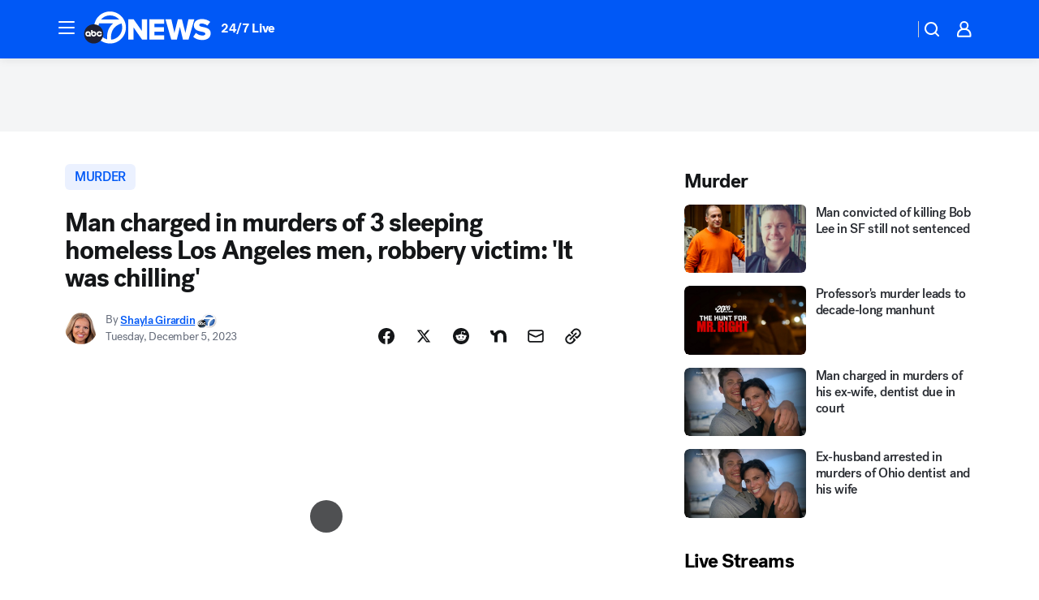

--- FILE ---
content_type: text/html; charset=utf-8
request_url: https://abc7news.com/post/jerrid-joseph-powell-nicholas-simbolon-la-serial-killer-los-angeles/14144245/?userab=abcn_du_cat_topic_feature_holdout-474*variant_b_redesign-1939%2Cabcn_popular_reads_exp-497*variant_a_control-2076%2Cabcn_ad_cadence-481*test-d-1995%2Cabcn_news_for_you_exp-496*variant_a_control-2074%2Cotv_web_content_rec-445*variant_b_less_popular_bias-1850
body_size: 65386
content:

        <!DOCTYPE html>
        <html lang="en" lang="en">
            <head>
                <!-- ABCOTV | 1c604a9f3d4f | 6447 | 31576ceb6c410c912a5424865cc498e6f0c71378 | abc7news.com | Thu, 22 Jan 2026 11:17:58 GMT -->
                <meta charSet="utf-8" />
                <meta name="viewport" content="initial-scale=1.0, maximum-scale=3.0, user-scalable=yes" />
                <meta http-equiv="x-ua-compatible" content="IE=edge,chrome=1" />
                <meta property="og:locale" content="en_US" />
                <link href="https://cdn.abcotvs.net/abcotv" rel="preconnect" crossorigin />
                
                <link data-react-helmet="true" rel="alternate" hreflang="en" href="https://abc7news.com/post/jerrid-joseph-powell-nicholas-simbolon-la-serial-killer-los-angeles/14144245/"/><link data-react-helmet="true" rel="shortcut icon" href="https://cdn.abcotvs.net/abcotv/assets/news/kgo/images/logos/favicon.ico"/><link data-react-helmet="true" rel="manifest" href="/manifest.json"/><link data-react-helmet="true" rel="alternate" href="//abc7news.com/feed/" title="ABC7 San Francisco RSS" type="application/rss+xml"/><link data-react-helmet="true" rel="alternate" href="android-app://com.abclocal.kgo.news/http/abc7news.com/story/14144245"/><link data-react-helmet="true" rel="canonical" href="https://abc7news.com/post/jerrid-joseph-powell-nicholas-simbolon-la-serial-killer-los-angeles/14144245/"/><link data-react-helmet="true" rel="amphtml" href="https://abc7news.com/amp/post/jerrid-joseph-powell-nicholas-simbolon-la-serial-killer-los-angeles/14144245/"/><link data-react-helmet="true" href="//assets-cdn.abcotvs.net/abcotv/31576ceb6c41-release-01-21-2026.6/client/abcotv/css/fusion-054faf66.css" rel="stylesheet"/><link data-react-helmet="true" href="//assets-cdn.abcotvs.net/abcotv/31576ceb6c41-release-01-21-2026.6/client/abcotv/css/7987-3f6c1b98.css" rel="stylesheet"/><link data-react-helmet="true" href="//assets-cdn.abcotvs.net/abcotv/31576ceb6c41-release-01-21-2026.6/client/abcotv/css/abcotv-fecb128a.css" rel="stylesheet"/><link data-react-helmet="true" href="//assets-cdn.abcotvs.net/abcotv/31576ceb6c41-release-01-21-2026.6/client/abcotv/css/4037-607b0835.css" rel="stylesheet"/><link data-react-helmet="true" href="//assets-cdn.abcotvs.net/abcotv/31576ceb6c41-release-01-21-2026.6/client/abcotv/css/1058-c22ddca8.css" rel="stylesheet"/><link data-react-helmet="true" href="//assets-cdn.abcotvs.net/abcotv/31576ceb6c41-release-01-21-2026.6/client/abcotv/css/prism-story-104d8b6f.css" rel="stylesheet"/>
                <script>
                    window.__dataLayer = {"helpersEnabled":true,"page":{},"pzn":{},"site":{"device":"desktop","portal":"news"},"visitor":{}},
                        consentToken = window.localStorage.getItem('consentToken');

                    if (consentToken) {
                        console.log('consentToken', JSON.parse(consentToken))
                        window.__dataLayer.visitor = { consent : JSON.parse(consentToken) }; 
                    }
                </script>
                <script src="https://dcf.espn.com/TWDC-DTCI/prod/Bootstrap.js"></script>
                <link rel="preload" as="font" href="https://s.abcnews.com/assets/dtci/fonts/post-grotesk/PostGrotesk-Book.woff2" crossorigin>
<link rel="preload" as="font" href="https://s.abcnews.com/assets/dtci/fonts/post-grotesk/PostGrotesk-Bold.woff2" crossorigin>
<link rel="preload" as="font" href="https://s.abcnews.com/assets/dtci/fonts/post-grotesk/PostGrotesk-Medium.woff2" crossorigin>
<link rel="preload" as="font" href="https://s.abcnews.com/assets/dtci/fonts/klim/tiempos/TiemposText-Regular.woff2" crossorigin>
                <script src="//assets-cdn.abcotvs.net/abcotv/31576ceb6c41-release-01-21-2026.6/client/abcotv/runtime-23a23e9c.js" defer></script><script src="//assets-cdn.abcotvs.net/abcotv/31576ceb6c41-release-01-21-2026.6/client/abcotv/7987-9ff8c266.js" defer></script><script src="//assets-cdn.abcotvs.net/abcotv/31576ceb6c41-release-01-21-2026.6/client/abcotv/507-c7ed365d.js" defer></script><script src="//assets-cdn.abcotvs.net/abcotv/31576ceb6c41-release-01-21-2026.6/client/abcotv/502-c12b28bb.js" defer></script><script src="//assets-cdn.abcotvs.net/abcotv/31576ceb6c41-release-01-21-2026.6/client/abcotv/2561-2bebf93f.js" defer></script><script src="//assets-cdn.abcotvs.net/abcotv/31576ceb6c41-release-01-21-2026.6/client/abcotv/8494-c13544f0.js" defer></script><script src="//assets-cdn.abcotvs.net/abcotv/31576ceb6c41-release-01-21-2026.6/client/abcotv/4037-0a28bbfa.js" defer></script><script src="//assets-cdn.abcotvs.net/abcotv/31576ceb6c41-release-01-21-2026.6/client/abcotv/8317-87b2f9ed.js" defer></script><script src="//assets-cdn.abcotvs.net/abcotv/31576ceb6c41-release-01-21-2026.6/client/abcotv/1361-6dff86b9.js" defer></script><script src="//assets-cdn.abcotvs.net/abcotv/31576ceb6c41-release-01-21-2026.6/client/abcotv/8115-0ce0b856.js" defer></script><script src="//assets-cdn.abcotvs.net/abcotv/31576ceb6c41-release-01-21-2026.6/client/abcotv/9156-a35e6727.js" defer></script><script src="//assets-cdn.abcotvs.net/abcotv/31576ceb6c41-release-01-21-2026.6/client/abcotv/1837-08f5fc38.js" defer></script><script src="//assets-cdn.abcotvs.net/abcotv/31576ceb6c41-release-01-21-2026.6/client/abcotv/3167-3be5aec3.js" defer></script><script src="//assets-cdn.abcotvs.net/abcotv/31576ceb6c41-release-01-21-2026.6/client/abcotv/8561-ef2ea49e.js" defer></script><script src="//assets-cdn.abcotvs.net/abcotv/31576ceb6c41-release-01-21-2026.6/client/abcotv/1058-42fc71e2.js" defer></script>
                <link rel="prefetch" href="//assets-cdn.abcotvs.net/abcotv/31576ceb6c41-release-01-21-2026.6/client/abcotv/_manifest.js" as="script" /><link rel="prefetch" href="//assets-cdn.abcotvs.net/abcotv/31576ceb6c41-release-01-21-2026.6/client/abcotv/abcotv-ce2739af.js" as="script" />
<link rel="prefetch" href="//assets-cdn.abcotvs.net/abcotv/31576ceb6c41-release-01-21-2026.6/client/abcotv/prism-story-1615e687.js" as="script" />
                <title data-react-helmet="true">Suspected LA serial killer Jerrid Joseph Powell charged in murders of 3 homeless people, robbery victim Nicholas Simbolon - ABC7 San Francisco</title>
                <meta data-react-helmet="true" name="description" content="Suspected LA serial killer Jerrid Joseph Powell has been charged in the murders of 3 homeless people and robbery victim Nicholas Simbolon."/><meta data-react-helmet="true" name="keywords" content="Jerrid Joseph Powell, Nicholas Simbolon, la serial killer, los angeles, 14144245"/><meta data-react-helmet="true" name="tags" content="murder,homeless,homicide,fatal-shooting,lapd,los-angeles-police-department,arrest,homicide-investigation,death-investigation,crime,u.s.-&amp;-world,California"/><meta data-react-helmet="true" name="apple-itunes-app" content="app-id=407314068, affiliate-data=ct=kgo-smart-banner&amp;pt=302756, app-argument=https://abc7news.com/story/14144245"/><meta data-react-helmet="true" property="fb:app_id" content="479764485457445"/><meta data-react-helmet="true" property="fb:pages" content="57427307078"/><meta data-react-helmet="true" property="og:site_name" content="ABC7 San Francisco"/><meta data-react-helmet="true" property="og:url" content="https://abc7news.com/post/jerrid-joseph-powell-nicholas-simbolon-la-serial-killer-los-angeles/14144245/"/><meta data-react-helmet="true" property="og:title" content="Man charged in murders of 3 sleeping homeless Los Angeles men, robbery victim: &#x27;It was chilling&#x27;"/><meta data-react-helmet="true" property="og:description" content="The suspect in the killings of three Los Angeles homeless men and a San Dimas, California resident was officially charged with the killings on Monday."/><meta data-react-helmet="true" property="og:image" content="https://cdn.abcotvs.com/dip/images/14142235_120423-kabc-4p-homeless-murders-setup-vid.jpg?w=1600"/><meta data-react-helmet="true" property="og:type" content="article"/><meta data-react-helmet="true" name="twitter:site" content="@abc7newsbayarea"/><meta data-react-helmet="true" name="twitter:creator" content="@abc7newsbayarea"/><meta data-react-helmet="true" name="twitter:url" content="https://abc7news.com/post/jerrid-joseph-powell-nicholas-simbolon-la-serial-killer-los-angeles/14144245/"/><meta data-react-helmet="true" name="twitter:title" content="Man charged in murders of 3 sleeping homeless Los Angeles men, robbery victim: &#x27;It was chilling&#x27;"/><meta data-react-helmet="true" name="twitter:description" content="The suspect in the killings of three Los Angeles homeless men and a San Dimas, California resident was officially charged with the killings on Monday."/><meta data-react-helmet="true" name="twitter:card" content="summary_large_image"/><meta data-react-helmet="true" name="twitter:image" content="https://cdn.abcotvs.com/dip/images/14142235_120423-kabc-4p-homeless-murders-setup-vid.jpg?w=1600"/><meta data-react-helmet="true" name="twitter:app:name:iphone" content="kgo"/><meta data-react-helmet="true" name="twitter:app:id:iphone" content="407314068"/><meta data-react-helmet="true" name="twitter:app:name:googleplay" content="kgo"/><meta data-react-helmet="true" name="twitter:app:id:googleplay" content="com.abclocal.kgo.news"/><meta data-react-helmet="true" property="article:published_time" content="2023-12-05T15:01:00Z"/><meta data-react-helmet="true" property="article:modified_time" content="2023-12-05T16:04:57Z"/><meta data-react-helmet="true" property="article:section" content="crime-safety"/><meta data-react-helmet="true" name="title" content="Man charged in murders of 3 sleeping homeless Los Angeles men, robbery victim: &#x27;It was chilling&#x27;"/><meta data-react-helmet="true" name="medium" content="website"/><meta data-react-helmet="true" name="robots" content="max-image-preview:large"/>
                <script data-react-helmet="true" src="https://scripts.webcontentassessor.com/scripts/2861618ebeedab55aff63bbcff53232e80cba13d83492d335b72e228e566d16d"></script><script data-react-helmet="true" type="application/ld+json">{"@context":"http://schema.org/","@type":"NewsArticle","mainEntityOfPage":{"@id":"https://abc7news.com/post/jerrid-joseph-powell-nicholas-simbolon-la-serial-killer-los-angeles/14144245/","@type":"WebPage"},"about":[{"name":" murder","@type":"Thing"}],"author":[{"name":"Shayla Girardin","url":"https://abc7.com/about/newsteam/shayla-girardin","@type":"Person"}],"dateline":"LOS ANGELES","dateModified":"2023-12-05T16:04:57.000Z","datePublished":"2023-12-05T16:05:00.000Z","headline":"Man charged in murders of 3 sleeping homeless Los Angeles men, robbery victim: 'It was chilling'","mentions":[{"name":" CALIFORNIA","@type":"Thing"},{"name":" MURDER","@type":"Thing"},{"name":" HOMELESS","@type":"Thing"},{"name":" HOMICIDE","@type":"Thing"},{"name":" FATAL SHOOTING","@type":"Thing"},{"name":" LAPD","@type":"Thing"},{"name":" LOS ANGELES POLICE DEPARTMENT","@type":"Thing"},{"name":" ARREST","@type":"Thing"},{"name":" HOMICIDE INVESTIGATION","@type":"Thing"},{"name":" DEATH INVESTIGATION","@type":"Thing"},{"name":" CRIME","@type":"Thing"},{"name":" U.S. & WORLD","@type":"Thing"}],"publisher":{"name":"","logo":{"url":"","width":0,"height":0,"@type":"ImageObject"},"@type":"Organization"}}</script>
                
                <script data-rum-type="legacy" data-rum-pct="100">(() => {function gc(n){n=document.cookie.match("(^|;) ?"+n+"=([^;]*)(;|$)");return n?n[2]:null}function sc(n){document.cookie=n}function smpl(n){n/=100;return!!n&&Math.random()<=n}var _nr=!1,_nrCookie=gc("_nr");null!==_nrCookie?"1"===_nrCookie&&(_nr=!0):smpl(100)?(_nr=!0,sc("_nr=1; path=/")):(_nr=!1,sc("_nr=0; path=/"));_nr && (() => {;window.NREUM||(NREUM={});NREUM.init={distributed_tracing:{enabled:true},privacy:{cookies_enabled:true},ajax:{deny_list:["bam.nr-data.net"]}};;NREUM.info = {"beacon":"bam.nr-data.net","errorBeacon":"bam.nr-data.net","sa":1,"licenseKey":"5985ced6ff","applicationID":"367459870"};__nr_require=function(t,e,n){function r(n){if(!e[n]){var o=e[n]={exports:{}};t[n][0].call(o.exports,function(e){var o=t[n][1][e];return r(o||e)},o,o.exports)}return e[n].exports}if("function"==typeof __nr_require)return __nr_require;for(var o=0;o<n.length;o++)r(n[o]);return r}({1:[function(t,e,n){function r(t){try{s.console&&console.log(t)}catch(e){}}var o,i=t("ee"),a=t(31),s={};try{o=localStorage.getItem("__nr_flags").split(","),console&&"function"==typeof console.log&&(s.console=!0,o.indexOf("dev")!==-1&&(s.dev=!0),o.indexOf("nr_dev")!==-1&&(s.nrDev=!0))}catch(c){}s.nrDev&&i.on("internal-error",function(t){r(t.stack)}),s.dev&&i.on("fn-err",function(t,e,n){r(n.stack)}),s.dev&&(r("NR AGENT IN DEVELOPMENT MODE"),r("flags: "+a(s,function(t,e){return t}).join(", ")))},{}],2:[function(t,e,n){function r(t,e,n,r,s){try{l?l-=1:o(s||new UncaughtException(t,e,n),!0)}catch(f){try{i("ierr",[f,c.now(),!0])}catch(d){}}return"function"==typeof u&&u.apply(this,a(arguments))}function UncaughtException(t,e,n){this.message=t||"Uncaught error with no additional information",this.sourceURL=e,this.line=n}function o(t,e){var n=e?null:c.now();i("err",[t,n])}var i=t("handle"),a=t(32),s=t("ee"),c=t("loader"),f=t("gos"),u=window.onerror,d=!1,p="nr@seenError";if(!c.disabled){var l=0;c.features.err=!0,t(1),window.onerror=r;try{throw new Error}catch(h){"stack"in h&&(t(14),t(13),"addEventListener"in window&&t(7),c.xhrWrappable&&t(15),d=!0)}s.on("fn-start",function(t,e,n){d&&(l+=1)}),s.on("fn-err",function(t,e,n){d&&!n[p]&&(f(n,p,function(){return!0}),this.thrown=!0,o(n))}),s.on("fn-end",function(){d&&!this.thrown&&l>0&&(l-=1)}),s.on("internal-error",function(t){i("ierr",[t,c.now(),!0])})}},{}],3:[function(t,e,n){var r=t("loader");r.disabled||(r.features.ins=!0)},{}],4:[function(t,e,n){function r(){U++,L=g.hash,this[u]=y.now()}function o(){U--,g.hash!==L&&i(0,!0);var t=y.now();this[h]=~~this[h]+t-this[u],this[d]=t}function i(t,e){E.emit("newURL",[""+g,e])}function a(t,e){t.on(e,function(){this[e]=y.now()})}var s="-start",c="-end",f="-body",u="fn"+s,d="fn"+c,p="cb"+s,l="cb"+c,h="jsTime",m="fetch",v="addEventListener",w=window,g=w.location,y=t("loader");if(w[v]&&y.xhrWrappable&&!y.disabled){var x=t(11),b=t(12),E=t(9),R=t(7),O=t(14),T=t(8),S=t(15),P=t(10),M=t("ee"),C=M.get("tracer"),N=t(23);t(17),y.features.spa=!0;var L,U=0;M.on(u,r),b.on(p,r),P.on(p,r),M.on(d,o),b.on(l,o),P.on(l,o),M.buffer([u,d,"xhr-resolved"]),R.buffer([u]),O.buffer(["setTimeout"+c,"clearTimeout"+s,u]),S.buffer([u,"new-xhr","send-xhr"+s]),T.buffer([m+s,m+"-done",m+f+s,m+f+c]),E.buffer(["newURL"]),x.buffer([u]),b.buffer(["propagate",p,l,"executor-err","resolve"+s]),C.buffer([u,"no-"+u]),P.buffer(["new-jsonp","cb-start","jsonp-error","jsonp-end"]),a(T,m+s),a(T,m+"-done"),a(P,"new-jsonp"),a(P,"jsonp-end"),a(P,"cb-start"),E.on("pushState-end",i),E.on("replaceState-end",i),w[v]("hashchange",i,N(!0)),w[v]("load",i,N(!0)),w[v]("popstate",function(){i(0,U>1)},N(!0))}},{}],5:[function(t,e,n){function r(){var t=new PerformanceObserver(function(t,e){var n=t.getEntries();s(v,[n])});try{t.observe({entryTypes:["resource"]})}catch(e){}}function o(t){if(s(v,[window.performance.getEntriesByType(w)]),window.performance["c"+p])try{window.performance[h](m,o,!1)}catch(t){}else try{window.performance[h]("webkit"+m,o,!1)}catch(t){}}function i(t){}if(window.performance&&window.performance.timing&&window.performance.getEntriesByType){var a=t("ee"),s=t("handle"),c=t(14),f=t(13),u=t(6),d=t(23),p="learResourceTimings",l="addEventListener",h="removeEventListener",m="resourcetimingbufferfull",v="bstResource",w="resource",g="-start",y="-end",x="fn"+g,b="fn"+y,E="bstTimer",R="pushState",O=t("loader");if(!O.disabled){O.features.stn=!0,t(9),"addEventListener"in window&&t(7);var T=NREUM.o.EV;a.on(x,function(t,e){var n=t[0];n instanceof T&&(this.bstStart=O.now())}),a.on(b,function(t,e){var n=t[0];n instanceof T&&s("bst",[n,e,this.bstStart,O.now()])}),c.on(x,function(t,e,n){this.bstStart=O.now(),this.bstType=n}),c.on(b,function(t,e){s(E,[e,this.bstStart,O.now(),this.bstType])}),f.on(x,function(){this.bstStart=O.now()}),f.on(b,function(t,e){s(E,[e,this.bstStart,O.now(),"requestAnimationFrame"])}),a.on(R+g,function(t){this.time=O.now(),this.startPath=location.pathname+location.hash}),a.on(R+y,function(t){s("bstHist",[location.pathname+location.hash,this.startPath,this.time])}),u()?(s(v,[window.performance.getEntriesByType("resource")]),r()):l in window.performance&&(window.performance["c"+p]?window.performance[l](m,o,d(!1)):window.performance[l]("webkit"+m,o,d(!1))),document[l]("scroll",i,d(!1)),document[l]("keypress",i,d(!1)),document[l]("click",i,d(!1))}}},{}],6:[function(t,e,n){e.exports=function(){return"PerformanceObserver"in window&&"function"==typeof window.PerformanceObserver}},{}],7:[function(t,e,n){function r(t){for(var e=t;e&&!e.hasOwnProperty(u);)e=Object.getPrototypeOf(e);e&&o(e)}function o(t){s.inPlace(t,[u,d],"-",i)}function i(t,e){return t[1]}var a=t("ee").get("events"),s=t("wrap-function")(a,!0),c=t("gos"),f=XMLHttpRequest,u="addEventListener",d="removeEventListener";e.exports=a,"getPrototypeOf"in Object?(r(document),r(window),r(f.prototype)):f.prototype.hasOwnProperty(u)&&(o(window),o(f.prototype)),a.on(u+"-start",function(t,e){var n=t[1];if(null!==n&&("function"==typeof n||"object"==typeof n)){var r=c(n,"nr@wrapped",function(){function t(){if("function"==typeof n.handleEvent)return n.handleEvent.apply(n,arguments)}var e={object:t,"function":n}[typeof n];return e?s(e,"fn-",null,e.name||"anonymous"):n});this.wrapped=t[1]=r}}),a.on(d+"-start",function(t){t[1]=this.wrapped||t[1]})},{}],8:[function(t,e,n){function r(t,e,n){var r=t[e];"function"==typeof r&&(t[e]=function(){var t=i(arguments),e={};o.emit(n+"before-start",[t],e);var a;e[m]&&e[m].dt&&(a=e[m].dt);var s=r.apply(this,t);return o.emit(n+"start",[t,a],s),s.then(function(t){return o.emit(n+"end",[null,t],s),t},function(t){throw o.emit(n+"end",[t],s),t})})}var o=t("ee").get("fetch"),i=t(32),a=t(31);e.exports=o;var s=window,c="fetch-",f=c+"body-",u=["arrayBuffer","blob","json","text","formData"],d=s.Request,p=s.Response,l=s.fetch,h="prototype",m="nr@context";d&&p&&l&&(a(u,function(t,e){r(d[h],e,f),r(p[h],e,f)}),r(s,"fetch",c),o.on(c+"end",function(t,e){var n=this;if(e){var r=e.headers.get("content-length");null!==r&&(n.rxSize=r),o.emit(c+"done",[null,e],n)}else o.emit(c+"done",[t],n)}))},{}],9:[function(t,e,n){var r=t("ee").get("history"),o=t("wrap-function")(r);e.exports=r;var i=window.history&&window.history.constructor&&window.history.constructor.prototype,a=window.history;i&&i.pushState&&i.replaceState&&(a=i),o.inPlace(a,["pushState","replaceState"],"-")},{}],10:[function(t,e,n){function r(t){function e(){f.emit("jsonp-end",[],l),t.removeEventListener("load",e,c(!1)),t.removeEventListener("error",n,c(!1))}function n(){f.emit("jsonp-error",[],l),f.emit("jsonp-end",[],l),t.removeEventListener("load",e,c(!1)),t.removeEventListener("error",n,c(!1))}var r=t&&"string"==typeof t.nodeName&&"script"===t.nodeName.toLowerCase();if(r){var o="function"==typeof t.addEventListener;if(o){var a=i(t.src);if(a){var d=s(a),p="function"==typeof d.parent[d.key];if(p){var l={};u.inPlace(d.parent,[d.key],"cb-",l),t.addEventListener("load",e,c(!1)),t.addEventListener("error",n,c(!1)),f.emit("new-jsonp",[t.src],l)}}}}}function o(){return"addEventListener"in window}function i(t){var e=t.match(d);return e?e[1]:null}function a(t,e){var n=t.match(l),r=n[1],o=n[3];return o?a(o,e[r]):e[r]}function s(t){var e=t.match(p);return e&&e.length>=3?{key:e[2],parent:a(e[1],window)}:{key:t,parent:window}}var c=t(23),f=t("ee").get("jsonp"),u=t("wrap-function")(f);if(e.exports=f,o()){var d=/[?&](?:callback|cb)=([^&#]+)/,p=/(.*).([^.]+)/,l=/^(w+)(.|$)(.*)$/,h=["appendChild","insertBefore","replaceChild"];Node&&Node.prototype&&Node.prototype.appendChild?u.inPlace(Node.prototype,h,"dom-"):(u.inPlace(HTMLElement.prototype,h,"dom-"),u.inPlace(HTMLHeadElement.prototype,h,"dom-"),u.inPlace(HTMLBodyElement.prototype,h,"dom-")),f.on("dom-start",function(t){r(t[0])})}},{}],11:[function(t,e,n){var r=t("ee").get("mutation"),o=t("wrap-function")(r),i=NREUM.o.MO;e.exports=r,i&&(window.MutationObserver=function(t){return this instanceof i?new i(o(t,"fn-")):i.apply(this,arguments)},MutationObserver.prototype=i.prototype)},{}],12:[function(t,e,n){function r(t){var e=i.context(),n=s(t,"executor-",e,null,!1),r=new f(n);return i.context(r).getCtx=function(){return e},r}var o=t("wrap-function"),i=t("ee").get("promise"),a=t("ee").getOrSetContext,s=o(i),c=t(31),f=NREUM.o.PR;e.exports=i,f&&(window.Promise=r,["all","race"].forEach(function(t){var e=f[t];f[t]=function(n){function r(t){return function(){i.emit("propagate",[null,!o],a,!1,!1),o=o||!t}}var o=!1;c(n,function(e,n){Promise.resolve(n).then(r("all"===t),r(!1))});var a=e.apply(f,arguments),s=f.resolve(a);return s}}),["resolve","reject"].forEach(function(t){var e=f[t];f[t]=function(t){var n=e.apply(f,arguments);return t!==n&&i.emit("propagate",[t,!0],n,!1,!1),n}}),f.prototype["catch"]=function(t){return this.then(null,t)},f.prototype=Object.create(f.prototype,{constructor:{value:r}}),c(Object.getOwnPropertyNames(f),function(t,e){try{r[e]=f[e]}catch(n){}}),o.wrapInPlace(f.prototype,"then",function(t){return function(){var e=this,n=o.argsToArray.apply(this,arguments),r=a(e);r.promise=e,n[0]=s(n[0],"cb-",r,null,!1),n[1]=s(n[1],"cb-",r,null,!1);var c=t.apply(this,n);return r.nextPromise=c,i.emit("propagate",[e,!0],c,!1,!1),c}}),i.on("executor-start",function(t){t[0]=s(t[0],"resolve-",this,null,!1),t[1]=s(t[1],"resolve-",this,null,!1)}),i.on("executor-err",function(t,e,n){t[1](n)}),i.on("cb-end",function(t,e,n){i.emit("propagate",[n,!0],this.nextPromise,!1,!1)}),i.on("propagate",function(t,e,n){this.getCtx&&!e||(this.getCtx=function(){if(t instanceof Promise)var e=i.context(t);return e&&e.getCtx?e.getCtx():this})}),r.toString=function(){return""+f})},{}],13:[function(t,e,n){var r=t("ee").get("raf"),o=t("wrap-function")(r),i="equestAnimationFrame";e.exports=r,o.inPlace(window,["r"+i,"mozR"+i,"webkitR"+i,"msR"+i],"raf-"),r.on("raf-start",function(t){t[0]=o(t[0],"fn-")})},{}],14:[function(t,e,n){function r(t,e,n){t[0]=a(t[0],"fn-",null,n)}function o(t,e,n){this.method=n,this.timerDuration=isNaN(t[1])?0:+t[1],t[0]=a(t[0],"fn-",this,n)}var i=t("ee").get("timer"),a=t("wrap-function")(i),s="setTimeout",c="setInterval",f="clearTimeout",u="-start",d="-";e.exports=i,a.inPlace(window,[s,"setImmediate"],s+d),a.inPlace(window,[c],c+d),a.inPlace(window,[f,"clearImmediate"],f+d),i.on(c+u,r),i.on(s+u,o)},{}],15:[function(t,e,n){function r(t,e){d.inPlace(e,["onreadystatechange"],"fn-",s)}function o(){var t=this,e=u.context(t);t.readyState>3&&!e.resolved&&(e.resolved=!0,u.emit("xhr-resolved",[],t)),d.inPlace(t,y,"fn-",s)}function i(t){x.push(t),m&&(E?E.then(a):w?w(a):(R=-R,O.data=R))}function a(){for(var t=0;t<x.length;t++)r([],x[t]);x.length&&(x=[])}function s(t,e){return e}function c(t,e){for(var n in t)e[n]=t[n];return e}t(7);var f=t("ee"),u=f.get("xhr"),d=t("wrap-function")(u),p=t(23),l=NREUM.o,h=l.XHR,m=l.MO,v=l.PR,w=l.SI,g="readystatechange",y=["onload","onerror","onabort","onloadstart","onloadend","onprogress","ontimeout"],x=[];e.exports=u;var b=window.XMLHttpRequest=function(t){var e=new h(t);try{u.emit("new-xhr",[e],e),e.addEventListener(g,o,p(!1))}catch(n){try{u.emit("internal-error",[n])}catch(r){}}return e};if(c(h,b),b.prototype=h.prototype,d.inPlace(b.prototype,["open","send"],"-xhr-",s),u.on("send-xhr-start",function(t,e){r(t,e),i(e)}),u.on("open-xhr-start",r),m){var E=v&&v.resolve();if(!w&&!v){var R=1,O=document.createTextNode(R);new m(a).observe(O,{characterData:!0})}}else f.on("fn-end",function(t){t[0]&&t[0].type===g||a()})},{}],16:[function(t,e,n){function r(t){if(!s(t))return null;var e=window.NREUM;if(!e.loader_config)return null;var n=(e.loader_config.accountID||"").toString()||null,r=(e.loader_config.agentID||"").toString()||null,f=(e.loader_config.trustKey||"").toString()||null;if(!n||!r)return null;var h=l.generateSpanId(),m=l.generateTraceId(),v=Date.now(),w={spanId:h,traceId:m,timestamp:v};return(t.sameOrigin||c(t)&&p())&&(w.traceContextParentHeader=o(h,m),w.traceContextStateHeader=i(h,v,n,r,f)),(t.sameOrigin&&!u()||!t.sameOrigin&&c(t)&&d())&&(w.newrelicHeader=a(h,m,v,n,r,f)),w}function o(t,e){return"00-"+e+"-"+t+"-01"}function i(t,e,n,r,o){var i=0,a="",s=1,c="",f="";return o+"@nr="+i+"-"+s+"-"+n+"-"+r+"-"+t+"-"+a+"-"+c+"-"+f+"-"+e}function a(t,e,n,r,o,i){var a="btoa"in window&&"function"==typeof window.btoa;if(!a)return null;var s={v:[0,1],d:{ty:"Browser",ac:r,ap:o,id:t,tr:e,ti:n}};return i&&r!==i&&(s.d.tk=i),btoa(JSON.stringify(s))}function s(t){return f()&&c(t)}function c(t){var e=!1,n={};if("init"in NREUM&&"distributed_tracing"in NREUM.init&&(n=NREUM.init.distributed_tracing),t.sameOrigin)e=!0;else if(n.allowed_origins instanceof Array)for(var r=0;r<n.allowed_origins.length;r++){var o=h(n.allowed_origins[r]);if(t.hostname===o.hostname&&t.protocol===o.protocol&&t.port===o.port){e=!0;break}}return e}function f(){return"init"in NREUM&&"distributed_tracing"in NREUM.init&&!!NREUM.init.distributed_tracing.enabled}function u(){return"init"in NREUM&&"distributed_tracing"in NREUM.init&&!!NREUM.init.distributed_tracing.exclude_newrelic_header}function d(){return"init"in NREUM&&"distributed_tracing"in NREUM.init&&NREUM.init.distributed_tracing.cors_use_newrelic_header!==!1}function p(){return"init"in NREUM&&"distributed_tracing"in NREUM.init&&!!NREUM.init.distributed_tracing.cors_use_tracecontext_headers}var l=t(28),h=t(18);e.exports={generateTracePayload:r,shouldGenerateTrace:s}},{}],17:[function(t,e,n){function r(t){var e=this.params,n=this.metrics;if(!this.ended){this.ended=!0;for(var r=0;r<p;r++)t.removeEventListener(d[r],this.listener,!1);return e.protocol&&"data"===e.protocol?void g("Ajax/DataUrl/Excluded"):void(e.aborted||(n.duration=a.now()-this.startTime,this.loadCaptureCalled||4!==t.readyState?null==e.status&&(e.status=0):i(this,t),n.cbTime=this.cbTime,s("xhr",[e,n,this.startTime,this.endTime,"xhr"],this)))}}function o(t,e){var n=c(e),r=t.params;r.hostname=n.hostname,r.port=n.port,r.protocol=n.protocol,r.host=n.hostname+":"+n.port,r.pathname=n.pathname,t.parsedOrigin=n,t.sameOrigin=n.sameOrigin}function i(t,e){t.params.status=e.status;var n=v(e,t.lastSize);if(n&&(t.metrics.rxSize=n),t.sameOrigin){var r=e.getResponseHeader("X-NewRelic-App-Data");r&&(t.params.cat=r.split(", ").pop())}t.loadCaptureCalled=!0}var a=t("loader");if(a.xhrWrappable&&!a.disabled){var s=t("handle"),c=t(18),f=t(16).generateTracePayload,u=t("ee"),d=["load","error","abort","timeout"],p=d.length,l=t("id"),h=t(24),m=t(22),v=t(19),w=t(23),g=t(25).recordSupportability,y=NREUM.o.REQ,x=window.XMLHttpRequest;a.features.xhr=!0,t(15),t(8),u.on("new-xhr",function(t){var e=this;e.totalCbs=0,e.called=0,e.cbTime=0,e.end=r,e.ended=!1,e.xhrGuids={},e.lastSize=null,e.loadCaptureCalled=!1,e.params=this.params||{},e.metrics=this.metrics||{},t.addEventListener("load",function(n){i(e,t)},w(!1)),h&&(h>34||h<10)||t.addEventListener("progress",function(t){e.lastSize=t.loaded},w(!1))}),u.on("open-xhr-start",function(t){this.params={method:t[0]},o(this,t[1]),this.metrics={}}),u.on("open-xhr-end",function(t,e){"loader_config"in NREUM&&"xpid"in NREUM.loader_config&&this.sameOrigin&&e.setRequestHeader("X-NewRelic-ID",NREUM.loader_config.xpid);var n=f(this.parsedOrigin);if(n){var r=!1;n.newrelicHeader&&(e.setRequestHeader("newrelic",n.newrelicHeader),r=!0),n.traceContextParentHeader&&(e.setRequestHeader("traceparent",n.traceContextParentHeader),n.traceContextStateHeader&&e.setRequestHeader("tracestate",n.traceContextStateHeader),r=!0),r&&(this.dt=n)}}),u.on("send-xhr-start",function(t,e){var n=this.metrics,r=t[0],o=this;if(n&&r){var i=m(r);i&&(n.txSize=i)}this.startTime=a.now(),this.listener=function(t){try{"abort"!==t.type||o.loadCaptureCalled||(o.params.aborted=!0),("load"!==t.type||o.called===o.totalCbs&&(o.onloadCalled||"function"!=typeof e.onload))&&o.end(e)}catch(n){try{u.emit("internal-error",[n])}catch(r){}}};for(var s=0;s<p;s++)e.addEventListener(d[s],this.listener,w(!1))}),u.on("xhr-cb-time",function(t,e,n){this.cbTime+=t,e?this.onloadCalled=!0:this.called+=1,this.called!==this.totalCbs||!this.onloadCalled&&"function"==typeof n.onload||this.end(n)}),u.on("xhr-load-added",function(t,e){var n=""+l(t)+!!e;this.xhrGuids&&!this.xhrGuids[n]&&(this.xhrGuids[n]=!0,this.totalCbs+=1)}),u.on("xhr-load-removed",function(t,e){var n=""+l(t)+!!e;this.xhrGuids&&this.xhrGuids[n]&&(delete this.xhrGuids[n],this.totalCbs-=1)}),u.on("xhr-resolved",function(){this.endTime=a.now()}),u.on("addEventListener-end",function(t,e){e instanceof x&&"load"===t[0]&&u.emit("xhr-load-added",[t[1],t[2]],e)}),u.on("removeEventListener-end",function(t,e){e instanceof x&&"load"===t[0]&&u.emit("xhr-load-removed",[t[1],t[2]],e)}),u.on("fn-start",function(t,e,n){e instanceof x&&("onload"===n&&(this.onload=!0),("load"===(t[0]&&t[0].type)||this.onload)&&(this.xhrCbStart=a.now()))}),u.on("fn-end",function(t,e){this.xhrCbStart&&u.emit("xhr-cb-time",[a.now()-this.xhrCbStart,this.onload,e],e)}),u.on("fetch-before-start",function(t){function e(t,e){var n=!1;return e.newrelicHeader&&(t.set("newrelic",e.newrelicHeader),n=!0),e.traceContextParentHeader&&(t.set("traceparent",e.traceContextParentHeader),e.traceContextStateHeader&&t.set("tracestate",e.traceContextStateHeader),n=!0),n}var n,r=t[1]||{};"string"==typeof t[0]?n=t[0]:t[0]&&t[0].url?n=t[0].url:window.URL&&t[0]&&t[0]instanceof URL&&(n=t[0].href),n&&(this.parsedOrigin=c(n),this.sameOrigin=this.parsedOrigin.sameOrigin);var o=f(this.parsedOrigin);if(o&&(o.newrelicHeader||o.traceContextParentHeader))if("string"==typeof t[0]||window.URL&&t[0]&&t[0]instanceof URL){var i={};for(var a in r)i[a]=r[a];i.headers=new Headers(r.headers||{}),e(i.headers,o)&&(this.dt=o),t.length>1?t[1]=i:t.push(i)}else t[0]&&t[0].headers&&e(t[0].headers,o)&&(this.dt=o)}),u.on("fetch-start",function(t,e){this.params={},this.metrics={},this.startTime=a.now(),this.dt=e,t.length>=1&&(this.target=t[0]),t.length>=2&&(this.opts=t[1]);var n,r=this.opts||{},i=this.target;if("string"==typeof i?n=i:"object"==typeof i&&i instanceof y?n=i.url:window.URL&&"object"==typeof i&&i instanceof URL&&(n=i.href),o(this,n),"data"!==this.params.protocol){var s=(""+(i&&i instanceof y&&i.method||r.method||"GET")).toUpperCase();this.params.method=s,this.txSize=m(r.body)||0}}),u.on("fetch-done",function(t,e){if(this.endTime=a.now(),this.params||(this.params={}),"data"===this.params.protocol)return void g("Ajax/DataUrl/Excluded");this.params.status=e?e.status:0;var n;"string"==typeof this.rxSize&&this.rxSize.length>0&&(n=+this.rxSize);var r={txSize:this.txSize,rxSize:n,duration:a.now()-this.startTime};s("xhr",[this.params,r,this.startTime,this.endTime,"fetch"],this)})}},{}],18:[function(t,e,n){var r={};e.exports=function(t){if(t in r)return r[t];if(0===(t||"").indexOf("data:"))return{protocol:"data"};var e=document.createElement("a"),n=window.location,o={};e.href=t,o.port=e.port;var i=e.href.split("://");!o.port&&i[1]&&(o.port=i[1].split("/")[0].split("@").pop().split(":")[1]),o.port&&"0"!==o.port||(o.port="https"===i[0]?"443":"80"),o.hostname=e.hostname||n.hostname,o.pathname=e.pathname,o.protocol=i[0],"/"!==o.pathname.charAt(0)&&(o.pathname="/"+o.pathname);var a=!e.protocol||":"===e.protocol||e.protocol===n.protocol,s=e.hostname===document.domain&&e.port===n.port;return o.sameOrigin=a&&(!e.hostname||s),"/"===o.pathname&&(r[t]=o),o}},{}],19:[function(t,e,n){function r(t,e){var n=t.responseType;return"json"===n&&null!==e?e:"arraybuffer"===n||"blob"===n||"json"===n?o(t.response):"text"===n||""===n||void 0===n?o(t.responseText):void 0}var o=t(22);e.exports=r},{}],20:[function(t,e,n){function r(){}function o(t,e,n,r){return function(){return u.recordSupportability("API/"+e+"/called"),i(t+e,[f.now()].concat(s(arguments)),n?null:this,r),n?void 0:this}}var i=t("handle"),a=t(31),s=t(32),c=t("ee").get("tracer"),f=t("loader"),u=t(25),d=NREUM;"undefined"==typeof window.newrelic&&(newrelic=d);var p=["setPageViewName","setCustomAttribute","setErrorHandler","finished","addToTrace","inlineHit","addRelease"],l="api-",h=l+"ixn-";a(p,function(t,e){d[e]=o(l,e,!0,"api")}),d.addPageAction=o(l,"addPageAction",!0),d.setCurrentRouteName=o(l,"routeName",!0),e.exports=newrelic,d.interaction=function(){return(new r).get()};var m=r.prototype={createTracer:function(t,e){var n={},r=this,o="function"==typeof e;return i(h+"tracer",[f.now(),t,n],r),function(){if(c.emit((o?"":"no-")+"fn-start",[f.now(),r,o],n),o)try{return e.apply(this,arguments)}catch(t){throw c.emit("fn-err",[arguments,this,t],n),t}finally{c.emit("fn-end",[f.now()],n)}}}};a("actionText,setName,setAttribute,save,ignore,onEnd,getContext,end,get".split(","),function(t,e){m[e]=o(h,e)}),newrelic.noticeError=function(t,e){"string"==typeof t&&(t=new Error(t)),u.recordSupportability("API/noticeError/called"),i("err",[t,f.now(),!1,e])}},{}],21:[function(t,e,n){function r(t){if(NREUM.init){for(var e=NREUM.init,n=t.split("."),r=0;r<n.length-1;r++)if(e=e[n[r]],"object"!=typeof e)return;return e=e[n[n.length-1]]}}e.exports={getConfiguration:r}},{}],22:[function(t,e,n){e.exports=function(t){if("string"==typeof t&&t.length)return t.length;if("object"==typeof t){if("undefined"!=typeof ArrayBuffer&&t instanceof ArrayBuffer&&t.byteLength)return t.byteLength;if("undefined"!=typeof Blob&&t instanceof Blob&&t.size)return t.size;if(!("undefined"!=typeof FormData&&t instanceof FormData))try{return JSON.stringify(t).length}catch(e){return}}}},{}],23:[function(t,e,n){var r=!1;try{var o=Object.defineProperty({},"passive",{get:function(){r=!0}});window.addEventListener("testPassive",null,o),window.removeEventListener("testPassive",null,o)}catch(i){}e.exports=function(t){return r?{passive:!0,capture:!!t}:!!t}},{}],24:[function(t,e,n){var r=0,o=navigator.userAgent.match(/Firefox[/s](d+.d+)/);o&&(r=+o[1]),e.exports=r},{}],25:[function(t,e,n){function r(t,e){var n=[a,t,{name:t},e];return i("storeMetric",n,null,"api"),n}function o(t,e){var n=[s,t,{name:t},e];return i("storeEventMetrics",n,null,"api"),n}var i=t("handle"),a="sm",s="cm";e.exports={constants:{SUPPORTABILITY_METRIC:a,CUSTOM_METRIC:s},recordSupportability:r,recordCustom:o}},{}],26:[function(t,e,n){function r(){return s.exists&&performance.now?Math.round(performance.now()):(i=Math.max((new Date).getTime(),i))-a}function o(){return i}var i=(new Date).getTime(),a=i,s=t(33);e.exports=r,e.exports.offset=a,e.exports.getLastTimestamp=o},{}],27:[function(t,e,n){function r(t,e){var n=t.getEntries();n.forEach(function(t){"first-paint"===t.name?l("timing",["fp",Math.floor(t.startTime)]):"first-contentful-paint"===t.name&&l("timing",["fcp",Math.floor(t.startTime)])})}function o(t,e){var n=t.getEntries();if(n.length>0){var r=n[n.length-1];if(f&&f<r.startTime)return;var o=[r],i=a({});i&&o.push(i),l("lcp",o)}}function i(t){t.getEntries().forEach(function(t){t.hadRecentInput||l("cls",[t])})}function a(t){var e=navigator.connection||navigator.mozConnection||navigator.webkitConnection;if(e)return e.type&&(t["net-type"]=e.type),e.effectiveType&&(t["net-etype"]=e.effectiveType),e.rtt&&(t["net-rtt"]=e.rtt),e.downlink&&(t["net-dlink"]=e.downlink),t}function s(t){if(t instanceof w&&!y){var e=Math.round(t.timeStamp),n={type:t.type};a(n),e<=h.now()?n.fid=h.now()-e:e>h.offset&&e<=Date.now()?(e-=h.offset,n.fid=h.now()-e):e=h.now(),y=!0,l("timing",["fi",e,n])}}function c(t){"hidden"===t&&(f=h.now(),l("pageHide",[f]))}if(!("init"in NREUM&&"page_view_timing"in NREUM.init&&"enabled"in NREUM.init.page_view_timing&&NREUM.init.page_view_timing.enabled===!1)){var f,u,d,p,l=t("handle"),h=t("loader"),m=t(30),v=t(23),w=NREUM.o.EV;if("PerformanceObserver"in window&&"function"==typeof window.PerformanceObserver){u=new PerformanceObserver(r);try{u.observe({entryTypes:["paint"]})}catch(g){}d=new PerformanceObserver(o);try{d.observe({entryTypes:["largest-contentful-paint"]})}catch(g){}p=new PerformanceObserver(i);try{p.observe({type:"layout-shift",buffered:!0})}catch(g){}}if("addEventListener"in document){var y=!1,x=["click","keydown","mousedown","pointerdown","touchstart"];x.forEach(function(t){document.addEventListener(t,s,v(!1))})}m(c)}},{}],28:[function(t,e,n){function r(){function t(){return e?15&e[n++]:16*Math.random()|0}var e=null,n=0,r=window.crypto||window.msCrypto;r&&r.getRandomValues&&(e=r.getRandomValues(new Uint8Array(31)));for(var o,i="xxxxxxxx-xxxx-4xxx-yxxx-xxxxxxxxxxxx",a="",s=0;s<i.length;s++)o=i[s],"x"===o?a+=t().toString(16):"y"===o?(o=3&t()|8,a+=o.toString(16)):a+=o;return a}function o(){return a(16)}function i(){return a(32)}function a(t){function e(){return n?15&n[r++]:16*Math.random()|0}var n=null,r=0,o=window.crypto||window.msCrypto;o&&o.getRandomValues&&Uint8Array&&(n=o.getRandomValues(new Uint8Array(t)));for(var i=[],a=0;a<t;a++)i.push(e().toString(16));return i.join("")}e.exports={generateUuid:r,generateSpanId:o,generateTraceId:i}},{}],29:[function(t,e,n){function r(t,e){if(!o)return!1;if(t!==o)return!1;if(!e)return!0;if(!i)return!1;for(var n=i.split("."),r=e.split("."),a=0;a<r.length;a++)if(r[a]!==n[a])return!1;return!0}var o=null,i=null,a=/Version\/(\S+)\s+Safari/;if(navigator.userAgent){var s=navigator.userAgent,c=s.match(a);c&&s.indexOf("Chrome")===-1&&s.indexOf("Chromium")===-1&&(o="Safari",i=c[1])}e.exports={agent:o,version:i,match:r}},{}],30:[function(t,e,n){function r(t){function e(){t(s&&document[s]?document[s]:document[i]?"hidden":"visible")}"addEventListener"in document&&a&&document.addEventListener(a,e,o(!1))}var o=t(23);e.exports=r;var i,a,s;"undefined"!=typeof document.hidden?(i="hidden",a="visibilitychange",s="visibilityState"):"undefined"!=typeof document.msHidden?(i="msHidden",a="msvisibilitychange"):"undefined"!=typeof document.webkitHidden&&(i="webkitHidden",a="webkitvisibilitychange",s="webkitVisibilityState")},{}],31:[function(t,e,n){function r(t,e){var n=[],r="",i=0;for(r in t)o.call(t,r)&&(n[i]=e(r,t[r]),i+=1);return n}var o=Object.prototype.hasOwnProperty;e.exports=r},{}],32:[function(t,e,n){function r(t,e,n){e||(e=0),"undefined"==typeof n&&(n=t?t.length:0);for(var r=-1,o=n-e||0,i=Array(o<0?0:o);++r<o;)i[r]=t[e+r];return i}e.exports=r},{}],33:[function(t,e,n){e.exports={exists:"undefined"!=typeof window.performance&&window.performance.timing&&"undefined"!=typeof window.performance.timing.navigationStart}},{}],ee:[function(t,e,n){function r(){}function o(t){function e(t){return t&&t instanceof r?t:t?f(t,c,a):a()}function n(n,r,o,i,a){if(a!==!1&&(a=!0),!l.aborted||i){t&&a&&t(n,r,o);for(var s=e(o),c=m(n),f=c.length,u=0;u<f;u++)c[u].apply(s,r);var p=d[y[n]];return p&&p.push([x,n,r,s]),s}}function i(t,e){g[t]=m(t).concat(e)}function h(t,e){var n=g[t];if(n)for(var r=0;r<n.length;r++)n[r]===e&&n.splice(r,1)}function m(t){return g[t]||[]}function v(t){return p[t]=p[t]||o(n)}function w(t,e){l.aborted||u(t,function(t,n){e=e||"feature",y[n]=e,e in d||(d[e]=[])})}var g={},y={},x={on:i,addEventListener:i,removeEventListener:h,emit:n,get:v,listeners:m,context:e,buffer:w,abort:s,aborted:!1};return x}function i(t){return f(t,c,a)}function a(){return new r}function s(){(d.api||d.feature)&&(l.aborted=!0,d=l.backlog={})}var c="nr@context",f=t("gos"),u=t(31),d={},p={},l=e.exports=o();e.exports.getOrSetContext=i,l.backlog=d},{}],gos:[function(t,e,n){function r(t,e,n){if(o.call(t,e))return t[e];var r=n();if(Object.defineProperty&&Object.keys)try{return Object.defineProperty(t,e,{value:r,writable:!0,enumerable:!1}),r}catch(i){}return t[e]=r,r}var o=Object.prototype.hasOwnProperty;e.exports=r},{}],handle:[function(t,e,n){function r(t,e,n,r){o.buffer([t],r),o.emit(t,e,n)}var o=t("ee").get("handle");e.exports=r,r.ee=o},{}],id:[function(t,e,n){function r(t){var e=typeof t;return!t||"object"!==e&&"function"!==e?-1:t===window?0:a(t,i,function(){return o++})}var o=1,i="nr@id",a=t("gos");e.exports=r},{}],loader:[function(t,e,n){function r(){if(!T++){var t=O.info=NREUM.info,e=m.getElementsByTagName("script")[0];if(setTimeout(f.abort,3e4),!(t&&t.licenseKey&&t.applicationID&&e))return f.abort();c(E,function(e,n){t[e]||(t[e]=n)});var n=a();s("mark",["onload",n+O.offset],null,"api"),s("timing",["load",n]);var r=m.createElement("script");0===t.agent.indexOf("http://")||0===t.agent.indexOf("https://")?r.src=t.agent:r.src=l+"://"+t.agent,e.parentNode.insertBefore(r,e)}}function o(){"complete"===m.readyState&&i()}function i(){s("mark",["domContent",a()+O.offset],null,"api")}var a=t(26),s=t("handle"),c=t(31),f=t("ee"),u=t(29),d=t(21),p=t(23),l=d.getConfiguration("ssl")===!1?"http":"https",h=window,m=h.document,v="addEventListener",w="attachEvent",g=h.XMLHttpRequest,y=g&&g.prototype,x=!1;NREUM.o={ST:setTimeout,SI:h.setImmediate,CT:clearTimeout,XHR:g,REQ:h.Request,EV:h.Event,PR:h.Promise,MO:h.MutationObserver};var b=""+location,E={beacon:"bam.nr-data.net",errorBeacon:"bam.nr-data.net",agent:"js-agent.newrelic.com/nr-spa-1216.min.js"},R=g&&y&&y[v]&&!/CriOS/.test(navigator.userAgent),O=e.exports={offset:a.getLastTimestamp(),now:a,origin:b,features:{},xhrWrappable:R,userAgent:u,disabled:x};if(!x){t(20),t(27),m[v]?(m[v]("DOMContentLoaded",i,p(!1)),h[v]("load",r,p(!1))):(m[w]("onreadystatechange",o),h[w]("onload",r)),s("mark",["firstbyte",a.getLastTimestamp()],null,"api");var T=0}},{}],"wrap-function":[function(t,e,n){function r(t,e){function n(e,n,r,c,f){function nrWrapper(){var i,a,u,p;try{a=this,i=d(arguments),u="function"==typeof r?r(i,a):r||{}}catch(l){o([l,"",[i,a,c],u],t)}s(n+"start",[i,a,c],u,f);try{return p=e.apply(a,i)}catch(h){throw s(n+"err",[i,a,h],u,f),h}finally{s(n+"end",[i,a,p],u,f)}}return a(e)?e:(n||(n=""),nrWrapper[p]=e,i(e,nrWrapper,t),nrWrapper)}function r(t,e,r,o,i){r||(r="");var s,c,f,u="-"===r.charAt(0);for(f=0;f<e.length;f++)c=e[f],s=t[c],a(s)||(t[c]=n(s,u?c+r:r,o,c,i))}function s(n,r,i,a){if(!h||e){var s=h;h=!0;try{t.emit(n,r,i,e,a)}catch(c){o([c,n,r,i],t)}h=s}}return t||(t=u),n.inPlace=r,n.flag=p,n}function o(t,e){e||(e=u);try{e.emit("internal-error",t)}catch(n){}}function i(t,e,n){if(Object.defineProperty&&Object.keys)try{var r=Object.keys(t);return r.forEach(function(n){Object.defineProperty(e,n,{get:function(){return t[n]},set:function(e){return t[n]=e,e}})}),e}catch(i){o([i],n)}for(var a in t)l.call(t,a)&&(e[a]=t[a]);return e}function a(t){return!(t&&t instanceof Function&&t.apply&&!t[p])}function s(t,e){var n=e(t);return n[p]=t,i(t,n,u),n}function c(t,e,n){var r=t[e];t[e]=s(r,n)}function f(){for(var t=arguments.length,e=new Array(t),n=0;n<t;++n)e[n]=arguments[n];return e}var u=t("ee"),d=t(32),p="nr@original",l=Object.prototype.hasOwnProperty,h=!1;e.exports=r,e.exports.wrapFunction=s,e.exports.wrapInPlace=c,e.exports.argsToArray=f},{}]},{},["loader",2,17,5,3,4]);;NREUM.info={"beacon":"bam.nr-data.net","errorBeacon":"bam.nr-data.net","sa":1,"licenseKey":"8d01ff17d1","applicationID":"415461361"}})();})();</script>
                <link href="//assets-cdn.abcotvs.net" rel="preconnect" />
                <link href="https://cdn.abcotvs.net/abcotv" rel="preconnect" crossorigin />
                <script>(function(){function a(a){var b,c=g.floor(65535*g.random()).toString(16);for(b=4-c.length;0<b;b--)c="0"+c;return a=(String()+a).substring(0,4),!Number.isNaN(parseInt(a,16))&&a.length?a+c.substr(a.length):c}function b(){var a=c(window.location.hostname);return a?"."+a:".go.com"}function c(a=""){var b=a.match(/[^.]+(?:.com?(?:.[a-z]{2})?|(?:.[a-z]+))?$/i);if(b&&b.length)return b[0].replace(/:[0-9]+$/,"")}function d(a,b,c,d,g,h){var i,j=!1;if(f.test(c)&&(c=c.replace(f,""),j=!0),!a||/^(?:expires|max-age|path|domain|secure)$/i.test(a))return!1;if(i=a+"="+b,g&&g instanceof Date&&(i+="; expires="+g.toUTCString()),c&&(i+="; domain="+c),d&&(i+="; path="+d),h&&(i+="; secure"),document.cookie=i,j){var k="www"+(/^./.test(c)?"":".")+c;e(a,k,d||"")}return!0}function e(a,b,c){return document.cookie=encodeURIComponent(a)+"=; expires=Thu, 01 Jan 1970 00:00:00 GMT"+(b?"; domain="+b:"")+(c?"; path="+c:""),!0}var f=/^.?www/,g=Math;(function(a){for(var b,d=a+"=",e=document.cookie.split(";"),f=0;f<e.length;f++){for(b=e[f];" "===b.charAt(0);)b=b.substring(1,b.length);if(0===b.indexOf(d))return b.substring(d.length,b.length)}return null})("SWID")||function(a){if(a){var c=new Date(Date.now());c.setFullYear(c.getFullYear()+1),d("SWID",a,b(),"/",c)}}(function(){return String()+a()+a()+"-"+a()+"-"+a("4")+"-"+a((g.floor(10*g.random())%4+8).toString(16))+"-"+a()+a()+a()}())})();</script>
            </head>
            <body class="">
                
                <div id="abcotv"><div id="fitt-analytics"><div class="bp-mobileMDPlus bp-mobileLGPlus bp-tabletPlus bp-desktopPlus bp-desktopLGPlus"><div class="wrapper prism-story"><div id="themeProvider" class="theme-light "><section class="nav sticky topzero"><header class="VZTD lZur JhJDA tomuH qpSyx crEfr duUVQ "><div id="NavigationContainer" class="VZTD nkdHX mLASH OfbiZ gbxlc OAKIS OrkQb sHsPe lqtkC glxIO HfYhe vUYNV McMna WtEci pdYhu seFhp "><div class="VZTD ZaRVE URqSb "><div id="NavigationMenu" class="UbGlr awXxV lZur QNwmF SrhIT CSJky fKGaR MELDj bwJpP oFbxM sCAKu JmqhH LNPNz XedOc INRRi zyWBh HZYdm KUWLd ghwbF " aria-expanded="false" aria-label="Site Menu" role="button" tabindex="0"><div id="NavigationMenuIcon" class="xwYCG chWWz xItUF awXxV lZur dnyYA SGbxA CSJky klTtn TqWpy hDYpx LEjY VMTsP AqjSi krKko MdvlB SwrCi PMtn qNrLC PriDW HkWF oFFrS kGyAC "></div></div><div class="VZTD mLASH "><a href="https://abc7news.com/" aria-label="ABC7 San Francisco homepage"><img class="Hxa-d QNwmF CKa-dw " src="https://cdn.abcotvs.net/abcotv/assets/news/global/images/feature-header/kgo-lg.svg"/><img class="Hxa-d NzyJW hyWKA BKvsz " src="https://cdn.abcotvs.net/abcotv/assets/news/global/images/feature-header/kgo-sm.svg"/></a></div><div class="feature-nav-local"><div class="VZTD HNQqj ZaRVE "><span class="NzyJW bfzCU OlYnP vtZdS BnAMJ ioHuy QbACp vLCTF AyXGx ubOdK WtEci FfVOu seFhp "><a class="Ihhcd glfEG fCZkS hfDkF rUrN QNwmF eXeQK wzfDA kZHXs Mwuoo QdTjf ubOdK ACtel FfVOu hBmQi " href="https://abc7news.com/watch/live/">24/7 Live</a></span><span class="NzyJW bfzCU OlYnP vtZdS BnAMJ ioHuy QbACp vLCTF AyXGx ubOdK WtEci FfVOu seFhp "><a class="Ihhcd glfEG fCZkS hfDkF rUrN QNwmF eXeQK wzfDA kZHXs Mwuoo QdTjf ubOdK ACtel FfVOu hBmQi " href="https://abc7news.com/san-francisco/">San Francisco</a></span><span class="NzyJW bfzCU OlYnP vtZdS BnAMJ ioHuy QbACp vLCTF AyXGx ubOdK WtEci FfVOu seFhp "><a class="Ihhcd glfEG fCZkS hfDkF rUrN QNwmF eXeQK wzfDA kZHXs Mwuoo QdTjf ubOdK ACtel FfVOu hBmQi " href="https://abc7news.com/east-bay/">East Bay</a></span><span class="NzyJW bfzCU OlYnP vtZdS BnAMJ ioHuy QbACp vLCTF AyXGx ubOdK WtEci FfVOu seFhp "><a class="Ihhcd glfEG fCZkS hfDkF rUrN QNwmF eXeQK wzfDA kZHXs Mwuoo QdTjf ubOdK ACtel FfVOu hBmQi " href="https://abc7news.com/south-bay/">South Bay</a></span><span class="NzyJW bfzCU OlYnP vtZdS BnAMJ ioHuy QbACp vLCTF AyXGx ubOdK WtEci FfVOu seFhp "><a class="Ihhcd glfEG fCZkS hfDkF rUrN QNwmF eXeQK wzfDA kZHXs Mwuoo QdTjf ubOdK ACtel FfVOu hBmQi " href="https://abc7news.com/peninsula/">Peninsula</a></span><span class="NzyJW bfzCU OlYnP vtZdS BnAMJ ioHuy QbACp vLCTF AyXGx ubOdK WtEci FfVOu seFhp "><a class="Ihhcd glfEG fCZkS hfDkF rUrN QNwmF eXeQK wzfDA kZHXs Mwuoo QdTjf ubOdK ACtel FfVOu hBmQi " href="https://abc7news.com/north-bay/">North Bay</a></span></div></div><a class="feature-local-expand" href="#"></a></div><div class="VZTD ZaRVE "><div class="VZTD mLASH ZRifP iyxc REstn crufr EfJuX DycYT "><a class="Ihhcd glfEG fCZkS hfDkF rUrN QNwmF VZTD HNQqj tQNjZ wzfDA kZHXs hjGhr vIbgY ubOdK DTlmW FfVOu hBmQi " href="https://abc7news.com/weather/" aria-label="Weather Temperature"><div class="Ihhcd glfEG fCZkS ZfQkn rUrN TJBcA ugxZf WtEci huQUD seFhp "></div><div class="mhCCg QNwmF lZur oRZBf FqYsI RoVHj gSlSZ mZWbG " style="background-image:"></div></a></div><div class="UbGlr awXxV lZur QNwmF mhCCg SrhIT CSJky fCZkS mHilG MELDj bwJpP EmnZP TSHkB JmqhH LNPNz mphTr PwViZ SQFkJ DTlmW GCxLR JrdoJ " role="button" aria-label="Open Search Overlay" tabindex="0"><svg aria-hidden="true" class="prism-Iconography prism-Iconography--menu-search kDSxb xOPbW dlJpw " focusable="false" height="1em" viewBox="0 0 24 24" width="1em" xmlns="http://www.w3.org/2000/svg" xmlns:xlink="http://www.w3.org/1999/xlink"><path fill="currentColor" d="M5 11a6 6 0 1112 0 6 6 0 01-12 0zm6-8a8 8 0 104.906 14.32l3.387 3.387a1 1 0 001.414-1.414l-3.387-3.387A8 8 0 0011 3z"></path></svg></div><a class="UbGlr awXxV lZur QNwmF mhCCg SrhIT CSJky fCZkS mHilG MELDj bwJpP EmnZP TSHkB JmqhH LNPNz mphTr PwViZ SQFkJ DTlmW GCxLR JrdoJ CKa-dw " role="button" aria-label="Open Login Modal" tabindex="0"><svg aria-hidden="true" class="prism-Iconography prism-Iconography--menu-account kDSxb xOPbW dlJpw " focusable="false" height="1em" viewBox="0 0 24 24" width="1em" xmlns="http://www.w3.org/2000/svg" xmlns:xlink="http://www.w3.org/1999/xlink"><path fill="currentColor" d="M8.333 7.444a3.444 3.444 0 116.889 0 3.444 3.444 0 01-6.89 0zm7.144 3.995a5.444 5.444 0 10-7.399 0A8.003 8.003 0 003 18.889v1.288a1.6 1.6 0 001.6 1.6h14.355a1.6 1.6 0 001.6-1.6V18.89a8.003 8.003 0 00-5.078-7.45zm-3.7 1.45H11a6 6 0 00-6 6v.889h13.555v-.89a6 6 0 00-6-6h-.778z"></path></svg></a></div></div></header></section><div class="ScrollSpy_container"><span></span><div id="themeProvider" class="true theme-otv [object Object] jGKow OKxbp KbIPj WiKwf WuOj kFIVo fBVeW VsTDR "><div class="FITT_Article_outer-container dHdHP jLREf zXXje aGO kQjLe vUYNV glxIO " id="FITTArticle" style="--spacing-top:initial;--spacing-bottom:80px;--spacing-compact-top:initial;--spacing-compact-bottom:48px"><div class="pNwJE xZCNW WDwAI rbeIr tPakT HymbH JHrzh YppdR " data-testid="prism-sticky-ad"><div data-testid="prism-ad-wrapper" style="min-height:90px;transition:min-height 0.3s linear 0s" data-ad-placeholder="true"><div data-box-type="fitt-adbox-fitt-article-top-banner" data-testid="prism-ad"><div class="Ad fitt-article-top-banner  ad-slot  " data-slot-type="fitt-article-top-banner" data-slot-kvps="pos=fitt-article-top-banner"></div></div></div></div><div class="FITT_Article_main VZTD UeCOM jIRH oimqG DjbQm UwdmX Xmrlz ReShI KaJdY lqtkC ssImf HfYhe RTHNs kQjLe " data-testid="prism-GridContainer"><div class="Kiog kNVGM nvpSA qwdi bmjsw " data-testid="prism-GridRow"><div class="theme-e FITT_Article_main__body oBTii mrzah " data-testid="prism-GridColumn" style="--grid-column-span-xxs:var(--grid-columns);--grid-column-span-xs:var(--grid-columns);--grid-column-span-sm:var(--grid-columns);--grid-column-span-md:20;--grid-column-span-lg:14;--grid-column-span-xl:14;--grid-column-span-xxl:14;--grid-column-start-xxs:auto;--grid-column-start-xs:auto;--grid-column-start-sm:auto;--grid-column-start-md:3;--grid-column-start-lg:0;--grid-column-start-xl:0;--grid-column-start-xxl:2"><div style="--spacing-top:40px;--spacing-bottom:32px;--spacing-child-top:initial;--spacing-child-bottom:24px;--spacing-firstChild-top:initial;--spacing-firstChild-bottom:initial;--spacing-lastChild-top:initial;--spacing-lastChild-bottom:initial;--spacing-compact-top:24px;--spacing-compact-bottom:32px;--spacing-firstChild-compact-top:initial;--spacing-firstChild-compact-bottom:initial;--spacing-child-compact-top:initial;--spacing-child-compact-bottom:24px;--spacing-lastChild-compact-top:initial;--spacing-lastChild-compact-bottom:initial" class="dHdHP jLREf zXXje aGO eCClZ nTLv jLsYA gmuro TOSFd VmeZt sCkVm hkQai wGrlE MUuGM fciaN qQjt DhNVo Tgcqk IGLAf tWjkv "><div class=" " data-testid="prism-badge-tag-wrapper"><div class="IKUxI xFOBK YsVzB NuCDJ fMJDZ ZCNuU tZcZX JuzoE "><div class="jVJih nAZp " data-testid="prism-tags"><ul class="VZTD UeCOM dAmzA ltDkr qBPOY uoPjL "><li class=" "><a class="theme-iPcRv theme-HReFq mLASH egFzk qXWHA ScoIf zYXIH jIRH wNxoc OJpwZ eqFg wSPfd ofvJb bMrzT LaUnX EgONj ibBnq kyjTO lvyBv aANqO aNnIu GDslh LjPJo RpDvg YYtC rTpcz EDgo SIwmX oIWqB mzm MbcTC sXtkB yayQB vXSTR ENhiS dQa-Du SVBll bpBbX GpQCA tuAKv xTell wdAqb ZqGqs LVAIE TnrRA uECag DcwSV XnBOJ cELRj SUAFz XzYk zkmjG aSyef pFen hoNVj TQOOL Haltu NafGB KpEhF jyjDy kZHqU FZKIw QddLR SKDYB UmcQM giepU cTjQC aRMla MMxXy fFMcX PbMFf hJRbU MRTyf iFJTR koyYF TkdYt DZNRX MALjb VUFMN  " data-testid="prism-Tag" href="/tag/murder/" data-pos="0"><span class="QXDKT rGjeC tuAKv iMbiE "> murder</span></a></li></ul></div></div></div><div class="kCTVx qtHut lqtkC HkWF HfYhe kGyAC " data-testid="prism-headline"><h1 class="vMjAx eeTZd tntuS eHrJ "><span class="gtOSm FbbUW tUtYa vOCwz EQwFq yCufu eEak Qmvg nyTIa SRXVc vzLa jgBfc WXDas CiUCW kqbG zrdEG txGfn ygKVe BbezD UOtxr CVfpq xijV soGRS XgdC sEIlf daWqJ ">Man charged in murders of 3 sleeping homeless Los Angeles men, robbery victim: 'It was chilling'</span></h1></div><div class="QHblV nkdHX mHUQ kvZxL hTosT whbOj " data-testid="prism-byline"><div class="VZTD mLASH BQWr OcxMG oJce "><div class="XYehN GpQCA mONus pPIZV eIHXt BLMNh rUogw okxeD ARVFQ gcTmM eBlQX afbCk WeNQM ngwLk "><img alt="Shayla Girardin Image" class="hsDdd NDJZt sJeUN IJwXl " data-testid="prism-image" draggable="false" src="https://cdn.abcotvs.com/dip/images/13216152_shaylagirardin_160x200.jpg"/></div><div class="kKfXc ubAkB VZTD rEPuv "><div class="TQPvQ fVlAg HUcap kxY REjk UamUc WxHIR HhZOB yaUf VOJBn KMpjV XSbaH Umfib ukdDD "><span class="tChGB zbFav ">By</span><span><a class="zZygg UbGlr iFzkS qdXbA WCDhQ DbOXS tqUtK GpWVU iJYzE " data-testid="prism-linkbase" href="https://abc7.com/about/newsteam/shayla-girardin" target="_self">Shayla Girardin</a></span><span><span class="EpNlu ">  </span><span class="YKjhS "><img alt="KABC logo" class="awXxV NDJZt sJeUN IJwXl CfkUa EknAv NwgWd " data-testid="prism-image" draggable="false" src="https://cdn.abcotvs.net/abcotv/static/common/origins/origin-kabc.png"/></span></span></div><div class="VZTD mLASH gpiba "><div class="jTKbV zIIsP ZdbeE xAPpq QtiLO JQYD ">Tuesday, December 5, 2023</div></div></div></div><div class="RwkLV Wowzl FokqZ LhXlJ FjRYD toBqx " data-testid="prism-share"><div class="JpUfa aYoBt "><ul class="MZaCt dUXCH nyWZo RnMws Hdwln WBHfo tAchw UDeQM XMkl NUfbq kqfZ "><li class="WEJto "><button aria-label="Share Story on Facebook" class="theme-EWITS mLASH egFzk qXWHA ScoIf ZXRVe jIRH NoTgg CKnnA uklrk nCmVc qWWFI nMRSd YIauu gGlNh ARCOA kyjTO xqlN aANqO aNnIu GDslh LjPJo RpDvg YYtC rTpcz EDgo UVTAB ihLsD niWVk yayQB vXSTR ENhiS dQa-Du kOEGk WMbJE eVJEc TElCQ ZAqMY enocc pJSQ ABRfR aaksc OKklU ATKRo RfOGv neOGk fuOso DwqSE fnpin ArvQf dUniT Mzjkf Niff NKnwO ijAAn dEuPM vwJ JmUFf sgyq cRbVn sBVbK fCfdG oMkBz aOwuK XsORH EgRXa hMVHb LTwlP jJbTO CnYjj TiUFI qeCAC xqvdn JaQpT dAfv PNgfG fIWCu NewES UJNbG EgBCK UvFHa lCCRi XDQHW spAMS TPSuu sbdDW askuE VsLUC YHsrW pYmVc eHvZI qRTXS UOAZi JnwGa pAXEL nKDCU gTRVo iCOvJ znFR hjDDH JboFf OBVry WSzjL sgYaP vMLL tmkuz " data-testid="prism-Network" type="button" aria-expanded="false" aria-haspopup="dialog"><span class="CSJky pdAzW JSFPu "><svg aria-hidden="true" class=" " data-testid="prism-iconography" height="1em" role="presentation" viewBox="0 0 32 32" width="1em" xmlns="http://www.w3.org/2000/svg" xmlns:xlink="http://www.w3.org/1999/xlink" data-icon="social-facebook"><path fill="currentColor" d="M32 16.098C32 7.207 24.837 0 16 0S0 7.207 0 16.098C0 24.133 5.851 30.793 13.5 32V20.751H9.437v-4.653H13.5v-3.547c0-4.035 2.389-6.263 6.043-6.263 1.751 0 3.582.314 3.582.314v3.962h-2.018c-1.988 0-2.607 1.241-2.607 2.514v3.02h4.438l-.709 4.653h-3.728V32c7.649-1.207 13.5-7.867 13.5-15.902z"/></svg></span></button></li><li class="WEJto "><button aria-label="Share Story on X" class="theme-EWITS mLASH egFzk qXWHA ScoIf ZXRVe jIRH NoTgg CKnnA uklrk nCmVc qWWFI nMRSd YIauu gGlNh ARCOA kyjTO xqlN aANqO aNnIu GDslh LjPJo RpDvg YYtC rTpcz EDgo UVTAB ihLsD niWVk yayQB vXSTR ENhiS dQa-Du kOEGk WMbJE eVJEc TElCQ ZAqMY enocc pJSQ ABRfR aaksc OKklU ATKRo RfOGv neOGk fuOso DwqSE fnpin ArvQf dUniT Mzjkf Niff NKnwO ijAAn dEuPM vwJ JmUFf sgyq cRbVn sBVbK fCfdG oMkBz aOwuK XsORH EgRXa hMVHb LTwlP jJbTO CnYjj TiUFI qeCAC xqvdn JaQpT dAfv PNgfG fIWCu NewES UJNbG EgBCK UvFHa lCCRi XDQHW spAMS TPSuu sbdDW askuE VsLUC YHsrW pYmVc eHvZI qRTXS UOAZi JnwGa pAXEL nKDCU gTRVo iCOvJ znFR hjDDH JboFf OBVry WSzjL sgYaP vMLL tmkuz " data-testid="prism-Network" type="button" aria-expanded="false" aria-haspopup="dialog"><span class="CSJky pdAzW JSFPu "><svg aria-hidden="true" class=" " data-testid="prism-iconography" height="1em" role="presentation" viewBox="0 0 32 32" width="1em" xmlns="http://www.w3.org/2000/svg" xmlns:xlink="http://www.w3.org/1999/xlink" data-icon="social-x"><path fill="currentColor" d="M23.668 4h4.089l-8.933 10.21 10.509 13.894h-8.23l-6.445-8.427-7.375 8.427H3.191l9.555-10.921L2.665 4h8.436l5.826 7.702L23.664 4zm-1.437 21.657h2.266L9.874 6.319H7.443l14.791 19.338z"/></svg></span></button></li><li class="WEJto "><button aria-label="Share Story on Reddit" class="theme-EWITS mLASH egFzk qXWHA ScoIf ZXRVe jIRH NoTgg CKnnA uklrk nCmVc qWWFI nMRSd YIauu gGlNh ARCOA kyjTO xqlN aANqO aNnIu GDslh LjPJo RpDvg YYtC rTpcz EDgo UVTAB ihLsD niWVk yayQB vXSTR ENhiS dQa-Du kOEGk WMbJE eVJEc TElCQ ZAqMY enocc pJSQ ABRfR aaksc OKklU ATKRo RfOGv neOGk fuOso DwqSE fnpin ArvQf dUniT Mzjkf Niff NKnwO ijAAn dEuPM vwJ JmUFf sgyq cRbVn sBVbK fCfdG oMkBz aOwuK XsORH EgRXa hMVHb LTwlP jJbTO CnYjj TiUFI qeCAC xqvdn JaQpT dAfv PNgfG fIWCu NewES UJNbG EgBCK UvFHa lCCRi XDQHW spAMS TPSuu sbdDW askuE VsLUC YHsrW pYmVc eHvZI qRTXS UOAZi JnwGa pAXEL nKDCU gTRVo iCOvJ znFR hjDDH JboFf OBVry WSzjL sgYaP vMLL tmkuz " data-testid="prism-Network" type="button" aria-expanded="false" aria-haspopup="dialog"><span class="CSJky pdAzW JSFPu "><svg aria-hidden="true" class=" " data-testid="prism-iconography" height="1em" role="presentation" viewBox="0 0 32 32" width="1em" xmlns="http://www.w3.org/2000/svg" xmlns:xlink="http://www.w3.org/1999/xlink" data-icon="social-reddit"><path fill="currentColor" d="M20.3 16.2c-.6-.2-1.3-.1-1.7.3-.5.5-.6 1.1-.3 1.7.2.6.8 1 1.5 1v.1c.2 0 .4 0 .6-.1.2-.1.4-.2.5-.4.2-.2.3-.3.3-.5.1-.2.1-.4.1-.6 0-.7-.4-1.3-1-1.5zM19.7 21.3c-.1 0-.2 0-.3.1-.2.2-.5.3-.8.5-.3.1-.5.2-.8.3-.3.1-.6.1-.9.2h-1.8c-.3 0-.6-.1-.9-.2-.3-.1-.6-.2-.8-.3-.3-.1-.5-.3-.8-.5-.1-.1-.2-.1-.3-.1-.1 0-.2.1-.3.1v.3c0 .1 0 .2.1.3l.9.6c.3.2.6.3 1 .4.3.1.7.2 1 .2.3 0 .7.1 1.1 0h1.1c.7-.1 1.4-.3 2-.6.3-.2.6-.3.9-.6v.1c.1-.1.1-.2.1-.3 0-.1 0-.2-.1-.3-.2-.1-.3-.2-.4-.2zM13.8 18.2c.2-.6.1-1.3-.3-1.7-.5-.5-1.1-.6-1.7-.3-.6.2-1 .8-1 1.5 0 .2 0 .4.1.6.1.2.2.4.3.5.1.1.3.3.5.3.2.1.4.1.6.1.6 0 1.2-.4 1.5-1z"/><path fill="currentColor" d="M16 0C7.2 0 0 7.2 0 16s7.2 16 16 16 16-7.2 16-16S24.8 0 16 0zm10.6 16.6c-.1.2-.1.4-.3.6-.1.2-.3.4-.4.5-.2.1-.3.3-.5.4v.8c0 3.6-4.2 6.5-9.3 6.5s-9.3-2.9-9.3-6.5v-.2-.4-.2c-.6-.3-1.1-.8-1.3-1.5-.2-.7-.1-1.4.3-1.9.4-.6 1-.9 1.7-1 .7-.1 1.4.2 1.9.6.5-.3.9-.6 1.4-.8l1.5-.6c.5-.2 1.1-.3 1.6-.4.5-.1 1.1-.1 1.7-.1l1.2-5.6c0-.1 0-.1.1-.2 0-.1.1-.1.1-.1.1 0 .1-.1.2-.1h.2l3.9.8c.4-.7 1.2-1 2-.7.7.3 1.2 1.1 1 1.8-.2.8-.9 1.3-1.6 1.3-.8 0-1.4-.6-1.5-1.4l-3.4-.7-1 5c.5 0 1.1.1 1.6.2 1.1.2 2.1.5 3.1 1 .5.2 1 .5 1.4.8.3-.3.7-.5 1.2-.6.4-.1.9 0 1.3.1.4.2.8.5 1 .8.3.4.4.8.4 1.3-.1.1-.2.3-.2.5z"/></svg></span></button></li><li class="WEJto "><button aria-label="Share Story on Nextdoor" class="theme-EWITS mLASH egFzk qXWHA ScoIf ZXRVe jIRH NoTgg CKnnA uklrk nCmVc qWWFI nMRSd YIauu gGlNh ARCOA kyjTO xqlN aANqO aNnIu GDslh LjPJo RpDvg YYtC rTpcz EDgo UVTAB ihLsD niWVk yayQB vXSTR ENhiS dQa-Du kOEGk WMbJE eVJEc TElCQ ZAqMY enocc pJSQ ABRfR aaksc OKklU ATKRo RfOGv neOGk fuOso DwqSE fnpin ArvQf dUniT Mzjkf Niff NKnwO ijAAn dEuPM vwJ JmUFf sgyq cRbVn sBVbK fCfdG oMkBz aOwuK XsORH EgRXa hMVHb LTwlP jJbTO CnYjj TiUFI qeCAC xqvdn JaQpT dAfv PNgfG fIWCu NewES UJNbG EgBCK UvFHa lCCRi XDQHW spAMS TPSuu sbdDW askuE VsLUC YHsrW pYmVc eHvZI qRTXS UOAZi JnwGa pAXEL nKDCU gTRVo iCOvJ znFR hjDDH JboFf OBVry WSzjL sgYaP vMLL tmkuz " data-testid="prism-Network" type="button" aria-expanded="false" aria-haspopup="dialog"><span class="CSJky pdAzW JSFPu "><svg aria-hidden="true" class=" " data-testid="prism-iconography" height="1em" role="presentation" viewBox="0 0 32 32" width="1em" xmlns="http://www.w3.org/2000/svg" xmlns:xlink="http://www.w3.org/1999/xlink" data-icon="social-nextdoor"><path fill="currentColor" d="M14.8 4.994c-1.28.56-3.28 2-4.32 3.2-2.24 2.4-4.08 1.68-4.08-1.6 0-1.68-.4-1.92-3.2-1.92-2.72 0-3.2.24-3.2 1.6 0 3.6 2.16 7.04 5.12 8.08L8 15.394v12.48h6.4v-7.52c0-7.2.08-7.68 2.08-9.2 2.8-2.16 4.72-2.08 7.12.32 1.84 1.76 2 2.56 2 9.2v7.2H32v-7.44c0-8.16-1.2-11.68-4.96-14.4-2.72-2-9.04-2.56-12.24-1.04z"/></svg></span></button></li><li class="WEJto "><button aria-label="Share Story by Email" class="theme-EWITS mLASH egFzk qXWHA ScoIf ZXRVe jIRH NoTgg CKnnA uklrk nCmVc qWWFI nMRSd YIauu gGlNh ARCOA kyjTO xqlN aANqO aNnIu GDslh LjPJo RpDvg YYtC rTpcz EDgo UVTAB ihLsD niWVk yayQB vXSTR ENhiS dQa-Du kOEGk WMbJE eVJEc TElCQ ZAqMY enocc pJSQ ABRfR aaksc OKklU ATKRo RfOGv neOGk fuOso DwqSE fnpin ArvQf dUniT Mzjkf Niff NKnwO ijAAn dEuPM vwJ JmUFf sgyq cRbVn sBVbK fCfdG oMkBz aOwuK XsORH EgRXa hMVHb LTwlP jJbTO CnYjj TiUFI qeCAC xqvdn JaQpT dAfv PNgfG fIWCu NewES UJNbG EgBCK UvFHa lCCRi XDQHW spAMS TPSuu sbdDW askuE VsLUC YHsrW pYmVc eHvZI qRTXS UOAZi JnwGa pAXEL nKDCU gTRVo iCOvJ znFR hjDDH JboFf OBVry WSzjL sgYaP vMLL tmkuz " data-testid="prism-Network" type="button" aria-expanded="false" aria-haspopup="dialog"><span class="CSJky pdAzW JSFPu "><svg aria-hidden="true" class=" " data-testid="prism-iconography" height="1em" role="presentation" viewBox="0 0 39 32" width="1em" xmlns="http://www.w3.org/2000/svg" xmlns:xlink="http://www.w3.org/1999/xlink" data-icon="social-email"><path fill="currentColor" d="M5.092 1.013a5.437 5.437 0 00-1.589.572l.028-.014c-1.447.768-2.42 1.988-2.894 3.625l-.148.507v20.599l.148.508c.58 2 1.931 3.399 3.927 4.066l.553.185h28.812l.587-.185c1.989-.626 3.374-2.048 3.959-4.066l.148-.508V5.703l-.148-.507c-.585-2.018-1.979-3.451-3.959-4.068l-.587-.183-14.21-.012C7.787.924 5.442.937 5.091 1.013zm28.188 3.49c.512.096.836.27 1.209.652.455.468.597.889.599 1.771 0 .651-.014.729-.201 1.108-.11.224-.313.516-.45.649-.196.188-1.676.916-6.994 3.431a2032.113 2032.113 0 00-6.955 3.298 2.081 2.081 0 01-1.296.183 2.756 2.756 0 01-.588-.188l.017.007c-.114-.059-3.243-1.543-6.955-3.3C6.491 9.666 4.864 8.87 4.683 8.692c-.549-.533-.777-1.335-.647-2.274.082-.587.244-.923.62-1.301a1.925 1.925 0 011.067-.592l.012-.002c.487-.108 26.962-.126 27.543-.02zM10.818 15.636c-2.858-1.138-.576-.047 1.71 1.033l5.235 2.225c1.033.386 2.718.348 3.796-.085.206-.084 3.292-1.532 6.859-3.223a910.028 910.028 0 016.601-3.108c.11-.036.116.244.116 6.34-.002 3.824-.028 6.553-.066 6.82-.036.244-.124.562-.199.706-.196.384-.665.823-1.09 1.024l-.372.174H5.703l-.372-.174c-.425-.201-.894-.64-1.09-1.024a2.66 2.66 0 01-.197-.691l-.002-.015c-.073-.507-.092-13.188-.021-13.188.027 0 3.084 1.435 6.796 3.186z"/></svg></span></button></li><li class="WEJto "><div data-testid="prism-NetworkLink"><button aria-label="Copy Link" class="theme-EWITS mLASH egFzk qXWHA ScoIf ZXRVe jIRH NoTgg CKnnA uklrk nCmVc qWWFI nMRSd YIauu gGlNh ARCOA kyjTO xqlN aANqO aNnIu GDslh LjPJo RpDvg YYtC rTpcz EDgo UVTAB ihLsD niWVk yayQB vXSTR ENhiS dQa-Du kOEGk WMbJE eVJEc TElCQ ZAqMY enocc pJSQ ABRfR aaksc OKklU ATKRo RfOGv neOGk fuOso DwqSE fnpin ArvQf dUniT Mzjkf Niff NKnwO ijAAn dEuPM vwJ JmUFf sgyq cRbVn sBVbK fCfdG oMkBz aOwuK XsORH EgRXa hMVHb LTwlP jJbTO CnYjj TiUFI qeCAC xqvdn JaQpT dAfv PNgfG fIWCu NewES UJNbG EgBCK UvFHa lCCRi XDQHW spAMS TPSuu sbdDW askuE VsLUC YHsrW pYmVc eHvZI qRTXS UOAZi JnwGa pAXEL nKDCU gTRVo iCOvJ znFR hjDDH JboFf OBVry WSzjL sgYaP vMLL tmkuz " data-testid="prism-Network" type="button" aria-expanded="false" aria-haspopup="dialog"><span class="CSJky pdAzW JSFPu "><svg aria-hidden="true" class=" " data-testid="prism-iconography" height="1em" role="presentation" viewBox="0 0 1024 1024" width="1em" xmlns="http://www.w3.org/2000/svg" xmlns:xlink="http://www.w3.org/1999/xlink" data-icon="social-link"><path fill="currentColor" d="M672.41 26.47c-50.534 6.963-96.256 26.931-141.619 61.952-16.077 12.39-157.952 152.422-165.581 163.43-6.81 9.779-10.854 24.73-9.37 34.611 2.56 17.459 5.581 21.35 50.893 66.253 39.424 39.117 43.725 42.854 52.122 45.466 19.661 6.144 37.99 1.536 52.48-13.261 9.069-8.804 14.697-21.11 14.697-34.731 0-.804-.02-1.604-.058-2.399l.004.112c-.205-15.974-4.762-23.654-27.29-46.285l-19.968-20.07 53.76-53.504c30.106-30.003 59.853-58.01 67.584-63.642 67.328-49.51 145.306-50.483 217.242-2.714 30.566 20.275 62.054 58.01 76.8 91.955 10.086 23.296 14.08 40.755 15.053 66.355 1.434 38.042-6.707 66.15-28.826 99.226-10.035 14.95-19.507 25.088-69.222 73.728l-57.6 56.422-18.074-17.818c-21.862-21.555-29.03-25.344-47.667-25.344-15.718 0-25.6 3.994-36.352 14.746-9.03 9.041-14.615 21.525-14.615 35.313a49.763 49.763 0 005.427 22.672l-.131-.283c3.533 7.219 13.312 17.971 43.469 47.872 35.021 34.765 39.885 38.963 48.794 42.24 12.544 4.659 24.064 4.659 36.454 0 8.602-3.226 14.746-8.448 51.61-43.93 82.79-79.667 126.874-124.672 138.906-141.875 19.195-27.05 34.204-58.648 43.215-92.685l.458-2.035c5.376-21.862 7.066-36.557 7.066-62.874 0-121.856-83.354-237.261-204.749-283.546-29.412-11.164-63.42-17.628-98.938-17.628-12.682 0-25.171.824-37.417 2.422l1.443-.154zm14.233 263.527c-5.245 1.724-9.766 3.786-14.006 6.275l.336-.182c-5.478 3.123-70.042 66.509-193.638 190.106-153.856 153.805-186.266 186.982-190.157 194.765-9.728 19.405-4.71 39.014 14.438 56.73 13.517 12.544 20.634 15.821 34.304 15.821 8.294 0 13.056-1.024 18.944-4.045 5.683-2.918 59.955-56.115 195.789-192C703.079 406.939 741.376 367.72 744.858 360.705c8.909-17.971 4.045-36.608-14.08-53.862a92.013 92.013 0 00-16.241-12.675l-.399-.228c-5.761-2.914-12.558-4.62-19.755-4.62-2.735 0-5.413.247-8.012.719l.272-.041zm-431.974 79.616c-6.554 3.277-26.47 21.453-76.749 70.093-74.189 71.782-86.989 84.685-100.301 101.325-53.862 67.021-73.83 150.221-55.296 230.4 11.924 48.73 33.599 91.252 62.971 127.245l-.456-.576c14.029 17.254 45.568 46.797 63.744 59.699 33.48 23.373 72.808 41.116 115.203 50.818l2.25.433c15.565 3.328 23.194 3.84 53.965 3.789 33.126-.051 37.376-.41 56.32-4.864 43.827-10.24 80.998-28.006 119.45-57.037 5.632-4.25 45.824-43.11 89.242-86.374 88.73-88.32 88.218-87.654 88.115-109.312-.102-20.326-2.458-23.757-47.309-68.813-46.029-46.234-51.251-49.869-71.987-49.869a38.91 38.91 0 00-2.707-.091 40.21 40.21 0 00-20.22 5.417l.194-.104c-16.606 8.051-27.853 24.78-27.853 44.136v.052-.003c-.102 19.456 3.379 25.651 28.672 51.354l17.664 17.971-57.6 57.242c-44.698 44.39-60.928 59.443-72.346 66.97-17.869 11.776-35.226 19.968-55.45 26.112-13.875 4.25-17.664 4.659-44.186 4.762-26.624.051-30.413-.307-46.08-4.608-35.662-10.657-66.309-28.841-91.373-52.815l.083.079c-30.618-30.208-48.947-61.235-59.341-100.301-3.686-13.926-4.301-19.968-4.301-41.062 0-27.29 2.406-39.68 12.39-63.693 10.906-26.112 22.989-41.626 64.717-82.739a4626.226 4626.226 0 0157.791-56.192l1.754-1.664 20.941-19.814 18.432 18.125c10.24 10.138 21.248 19.354 24.832 20.838 15.155 6.349 31.898 5.99 45.466-.922 3.482-1.792 9.83-7.168 14.182-12.032a46.923 46.923 0 0012.849-32.332 47.67 47.67 0 00-.326-5.572l.021.222c-1.587-17.715-5.478-23.091-46.285-64.051-43.674-43.878-47.718-46.592-69.376-46.592-10.445-.051-14.541.819-21.709 4.352z"/></svg></span></button><div class="xdNAs rMQsN cELo NoeP BtinW YHmbu hWtE "></div></div></li></ul></div></div></div><div class="LeadVideoWrapper"><div class="ScrollSpy_container"><span></span></div><div class="PlaceholderContainer"><div class="PlaceholderFrame"></div><div class="image play-btn"><div class="placeholderWrapper"><div class="withLazyLoading"><img src="[data-uri]" alt="Suspected serial killer makes first appearance in LA courtroom"/></div></div><div class="MediaPlaceholder__Button" role="button" aria-label="Play Video"><svg focusable="false" aria-hidden="true" class="MediaPlaceholder__Icon MediaPlaceholder__Icon--video icon__svg" viewBox="0 0 24 24"><use xlink:href="#icon__controls__play"></use></svg></div></div></div></div><div class="XQpSH " data-testid="prism-divider"></div><div class="xvlfx ZRifP TKoO eaKKC EcdEg bOdfO qXhdi NFNeu UyHES " data-testid="prism-article-body"><p class="EkqkG IGXmU nlgHS yuUao MvWXB TjIXL aGjvy ebVHC "><span class="oyrPY qlwaB AGxeB  ">LOS ANGELES -- </span>The suspect in the killings of three Los Angeles homeless men and a San Dimas, California resident was officially charged with the killings on Monday.</p><p class="EkqkG IGXmU nlgHS yuUao lqtkC TjIXL aGjvy ">Jerrid Joseph Powell, 33, has been charged with four counts of murder, one count of residential robbery and one count of being a felon with a firearm, Los Angeles County District Attorney George Gascón announced. Powell also faces special circumstances of committing multiple murders and murder in the course of a robbery, as well as personal use of a firearm allegations.</p><p class="EkqkG IGXmU nlgHS yuUao lqtkC TjIXL aGjvy "><strong class="vtkaO "><a class="zZygg UbGlr iFzkS qdXbA WCDhQ DbOXS tqUtK GpWVU iJYzE " data-testid="prism-linkbase" href="https://abc7chicago.com/the-scorecard-killer-randy-steven-kraft-serial-michael-ray-schlicht/14118149/">SEE ALSO: John Doe ID&#x27;d nearly 50 years later as Iowa teen, presumed victim of the &#x27;Scorecard Killer&#x27;</a></strong></p><p class="EkqkG IGXmU nlgHS yuUao lqtkC TjIXL aGjvy ">If convicted of all charges, Powell faces a potential sentence of life in prison without possibility of parole.</p><p class="EkqkG IGXmU nlgHS yuUao lqtkC TjIXL aGjvy ">He made a brief appearance in court Monday, but at his public defender&#x27;s request his initial arraignment was rescheduled to Jan. 8. He will remain held in jail on no bail.</p><div class="oLzSq QrHMO GbsKS pvsTF EhJPu vPlOC zNYgW OsTsW AMhAA daRVX ISNQ sKyCY eRftA acPPc ebfE nFwaT MCnQE mEeeY SmBjI xegrY VvTxJ iulOd NIuqO zzscu lzDCc aHUBM hbvnu OjMNy eQqcx SVqKB GQmdz jaoD iShaE ONJdw vrZxD OnRTz gbbfF roDbV kRoBe oMlSS gfNzt oJhud eXZcf zhVlX "><div data-testid="prism-ad-wrapper" style="transition:min-height 0.3s linear 1s" data-ad-placeholder="true"><div data-box-type="fitt-adbox-fitt-article-inline-outstream" data-testid="prism-ad"><div class="Ad fitt-article-inline-outstream  ad-slot  " data-slot-type="fitt-article-inline-outstream" data-slot-kvps="pos=fitt-article-inline-outstream-1"></div></div></div></div><h3 class="vPZug ZqdKL xcLAU bunQU uhXXI PjNjV lNbol LBPRq ">San Dimas shooting</h3><p class="EkqkG IGXmU nlgHS yuUao lqtkC TjIXL aGjvy ">Powell was already in custody for the killing of a San Dimas man during a follow-home robbery last week when investigators connected him to the murders of three unhoused men who were shot while sleeping alone on a sidewalk or alley.</p><p class="EkqkG IGXmU nlgHS yuUao lqtkC TjIXL aGjvy ">In the San Dimas killing, he is accused of following 42-year-old Nicholas Simbolon, an employee of the Los Angeles County Chief Executive Office, from a charging station in West Covina, California to his home. There he robbed and shot him, then fled the scene, authorities said.</p><p class="EkqkG IGXmU nlgHS yuUao lqtkC TjIXL aGjvy "><strong class="vtkaO "><a class="zZygg UbGlr iFzkS qdXbA WCDhQ DbOXS tqUtK GpWVU iJYzE " data-testid="prism-linkbase" href="https://abc7.com/san-dimas-follow-home-robbery-arrest-murder/14123689/">Fatal shooting suspect allegedly followed man home from West Covina to San Dimas</a></strong></p><p class="EkqkG IGXmU nlgHS yuUao lqtkC TjIXL aGjvy ">Powell was arrested Wednesday for that murder after Beverly Hills police used an automated license-plate scanner to spot his vehicle, which was already subject to a law-enforcement alert.</p><p class="EkqkG IGXmU nlgHS yuUao lqtkC TjIXL aGjvy "><a class="zZygg UbGlr iFzkS qdXbA WCDhQ DbOXS tqUtK GpWVU iJYzE " data-testid="prism-linkbase" href="https://abc7.com/beverly-hills-license-plate-reader-crime-suspect/14141142/">Beverly Hills license plate reader used in capture of murder suspect</a></p><div class="oLzSq QrHMO GbsKS pvsTF EhJPu vPlOC zNYgW OsTsW AMhAA daRVX ISNQ sKyCY eRftA acPPc ebfE nFwaT MCnQE mEeeY SmBjI xegrY VvTxJ iulOd NIuqO zzscu lzDCc aHUBM hbvnu OjMNy eQqcx SVqKB GQmdz jaoD iShaE ONJdw vrZxD OnRTz gbbfF roDbV kRoBe oMlSS gfNzt oJhud eXZcf zhVlX "><div data-testid="prism-ad-wrapper" style="min-height:250px;transition:min-height 0.3s linear 0s" data-ad-placeholder="true"><div data-box-type="fitt-adbox-fitt-article-inline-box" data-testid="prism-ad"><div class="Ad fitt-article-inline-box  ad-slot  " data-slot-type="fitt-article-inline-box" data-slot-kvps="pos=fitt-article-inline-box"></div></div></div></div><p class="EkqkG IGXmU nlgHS yuUao lqtkC TjIXL aGjvy ">A handgun recovered from Powell&#x27;s vehicle was the same weapon used in the three homeless killings, according to LAPD Chief Michel Moore.</p><p class="EkqkG IGXmU nlgHS yuUao lqtkC TjIXL aGjvy ">The first homeless killing occurred around 3 a.m. Sunday, followed by another at about 5 a.m. Monday and another at 2:30 p.m. Wednesday, Moore said.</p><p class="EkqkG IGXmU nlgHS yuUao lqtkC TjIXL aGjvy ">&quot;It was chilling, and I&#x27;ve been in this work four-plus decades,&quot; Moore said. &quot;The cold-blooded manner in which he walks up and shoots this individual without any hesitation, no interactions, and then leaves that location.&quot;</p><p class="EkqkG IGXmU nlgHS yuUao lqtkC TjIXL aGjvy ">According to the chief and the county medical examiner, the victim in Sunday&#x27;s shooting was Jose Bolanos, 37. Killed on Monday was 62-year-old Mark Diggs. The victim in Wednesday&#x27;s shooting was a 52-year-old man, but his name was being withheld pending notification of relatives.</p><p class="EkqkG IGXmU nlgHS yuUao lqtkC TjIXL aGjvy "></p><div class="oLzSq QrHMO fnRUo pvsTF EhJPu vPlOC zNYgW OsTsW RMeqy daRVX ISNQ sKyCY eRftA acPPc MENS nFwaT MCnQE mEeeY SmBjI xegrY rPLsU iulOd NIuqO zzscu lzDCc aHUBM IEgzD OjMNy eQqcx SVqKB GQmdz jaoD VWDdR ONJdw vrZxD OnRTz gbbfF roDbV GPGwb oMlSS gfNzt oJhud eXZcf zhVlX "><div><div class="InlineImage GpQCA lZur asrEW " data-testid="prism-inline-image"><figure class="kzIjN GNmeK pYrtp dSqFO " data-testid="prism-figure"><a class="zZygg UbGlr iFzkS qdXbA hsDdd DbOXS oklLN GpWVU iJYzE " data-testid="prism-linkbase"><img alt="" class="hsDdd NDJZt sJeUN IJwXl vBqtr KrDt itslR WAUrb hakZw HlUVI " data-testid="prism-image" draggable="false" src="https://cdn.abcotvs.com/dip/images/14135034_timeline-TN-img.jpg"/></a><figcaption></figcaption></figure></div></div></div><p class="EkqkG IGXmU nlgHS yuUao lqtkC TjIXL aGjvy "></p><p class="EkqkG IGXmU nlgHS yuUao lqtkC TjIXL aGjvy ">On Tuesday, Simbolon was found by his wife inside his Tesla in the garage of the home, suffering from a gunshot to the upper body, according to witnesses and sheriff&#x27;s officials. Paramedics pronounced him dead at the scene.</p><p class="EkqkG IGXmU nlgHS yuUao lqtkC eTIW sUzSN ">The sheriff said there was no known connection among the four killings, and no known relationship between Powell and Simbolon.</p></div><div><a target="_blank" rel="nofollow" class="MGxcD VTlC VKUPl cheAF vPyIx DeXNe QNycR lBZxT AzQVo " href="/extras/reporttypo?url=https%3A%2F%2Fabc7news.com%2Fpost%2Fjerrid-joseph-powell-nicholas-simbolon-la-serial-killer-los-angeles%2F14144245%2F">Report a correction or typo</a></div><div class="uvrxY zOGtW " style="margin-top:12px">Copyright © 2026 KABC Television, LLC. All rights reserved.</div><div><div data-testid="prism-tags"><h2 class="QOIir HJolv pZjYK JKlkC RZhHM ">Related Topics</h2><ul class="VZTD UeCOM dAmzA ltDkr qBPOY uoPjL "><li class=" "><a class="theme-iPcRv theme-HReFq mLASH egFzk qXWHA ScoIf zYXIH jIRH wNxoc OJpwZ eqFg wSPfd ofvJb bMrzT LaUnX EgONj ibBnq kyjTO lvyBv aANqO aNnIu GDslh LjPJo RpDvg YYtC rTpcz EDgo SIwmX oIWqB mzm MbcTC sXtkB yayQB vXSTR ENhiS dQa-Du SVBll bpBbX GpQCA tuAKv xTell wdAqb ZqGqs LVAIE TnrRA uECag DcwSV XnBOJ cELRj SUAFz XzYk zkmjG aSyef pFen hoNVj TQOOL Haltu NafGB KpEhF jyjDy kZHqU FZKIw QddLR SKDYB UmcQM giepU cTjQC aRMla MMxXy fFMcX PbMFf hJRbU MRTyf iFJTR koyYF TkdYt DZNRX MALjb VUFMN  " data-testid="prism-Tag" href="/place/california/" data-pos="0"><span class="QXDKT rGjeC tuAKv iMbiE "> CALIFORNIA</span></a></li><li class=" "><a class="theme-iPcRv theme-HReFq mLASH egFzk qXWHA ScoIf zYXIH jIRH wNxoc OJpwZ eqFg wSPfd ofvJb bMrzT LaUnX EgONj ibBnq kyjTO lvyBv aANqO aNnIu GDslh LjPJo RpDvg YYtC rTpcz EDgo SIwmX oIWqB mzm MbcTC sXtkB yayQB vXSTR ENhiS dQa-Du SVBll bpBbX GpQCA tuAKv xTell wdAqb ZqGqs LVAIE TnrRA uECag DcwSV XnBOJ cELRj SUAFz XzYk zkmjG aSyef pFen hoNVj TQOOL Haltu NafGB KpEhF jyjDy kZHqU FZKIw QddLR SKDYB UmcQM giepU cTjQC aRMla MMxXy fFMcX PbMFf hJRbU MRTyf iFJTR koyYF TkdYt DZNRX MALjb VUFMN  " data-testid="prism-Tag" href="/tag/murder/" data-pos="1"><span class="QXDKT rGjeC tuAKv iMbiE "> MURDER</span></a></li><li class=" "><a class="theme-iPcRv theme-HReFq mLASH egFzk qXWHA ScoIf zYXIH jIRH wNxoc OJpwZ eqFg wSPfd ofvJb bMrzT LaUnX EgONj ibBnq kyjTO lvyBv aANqO aNnIu GDslh LjPJo RpDvg YYtC rTpcz EDgo SIwmX oIWqB mzm MbcTC sXtkB yayQB vXSTR ENhiS dQa-Du SVBll bpBbX GpQCA tuAKv xTell wdAqb ZqGqs LVAIE TnrRA uECag DcwSV XnBOJ cELRj SUAFz XzYk zkmjG aSyef pFen hoNVj TQOOL Haltu NafGB KpEhF jyjDy kZHqU FZKIw QddLR SKDYB UmcQM giepU cTjQC aRMla MMxXy fFMcX PbMFf hJRbU MRTyf iFJTR koyYF TkdYt DZNRX MALjb VUFMN  " data-testid="prism-Tag" href="/tag/homeless/" data-pos="2"><span class="QXDKT rGjeC tuAKv iMbiE "> HOMELESS</span></a></li><li class=" "><a class="theme-iPcRv theme-HReFq mLASH egFzk qXWHA ScoIf zYXIH jIRH wNxoc OJpwZ eqFg wSPfd ofvJb bMrzT LaUnX EgONj ibBnq kyjTO lvyBv aANqO aNnIu GDslh LjPJo RpDvg YYtC rTpcz EDgo SIwmX oIWqB mzm MbcTC sXtkB yayQB vXSTR ENhiS dQa-Du SVBll bpBbX GpQCA tuAKv xTell wdAqb ZqGqs LVAIE TnrRA uECag DcwSV XnBOJ cELRj SUAFz XzYk zkmjG aSyef pFen hoNVj TQOOL Haltu NafGB KpEhF jyjDy kZHqU FZKIw QddLR SKDYB UmcQM giepU cTjQC aRMla MMxXy fFMcX PbMFf hJRbU MRTyf iFJTR koyYF TkdYt DZNRX MALjb VUFMN  " data-testid="prism-Tag" href="/tag/homicide/" data-pos="3"><span class="QXDKT rGjeC tuAKv iMbiE "> HOMICIDE</span></a></li><li class=" "><a class="theme-iPcRv theme-HReFq mLASH egFzk qXWHA ScoIf zYXIH jIRH wNxoc OJpwZ eqFg wSPfd ofvJb bMrzT LaUnX EgONj ibBnq kyjTO lvyBv aANqO aNnIu GDslh LjPJo RpDvg YYtC rTpcz EDgo SIwmX oIWqB mzm MbcTC sXtkB yayQB vXSTR ENhiS dQa-Du SVBll bpBbX GpQCA tuAKv xTell wdAqb ZqGqs LVAIE TnrRA uECag DcwSV XnBOJ cELRj SUAFz XzYk zkmjG aSyef pFen hoNVj TQOOL Haltu NafGB KpEhF jyjDy kZHqU FZKIw QddLR SKDYB UmcQM giepU cTjQC aRMla MMxXy fFMcX PbMFf hJRbU MRTyf iFJTR koyYF TkdYt DZNRX MALjb VUFMN  " data-testid="prism-Tag" href="/tag/fatal-shooting/" data-pos="4"><span class="QXDKT rGjeC tuAKv iMbiE "> FATAL SHOOTING</span></a></li><li class=" "><a class="theme-iPcRv theme-HReFq mLASH egFzk qXWHA ScoIf zYXIH jIRH wNxoc OJpwZ eqFg wSPfd ofvJb bMrzT LaUnX EgONj ibBnq kyjTO lvyBv aANqO aNnIu GDslh LjPJo RpDvg YYtC rTpcz EDgo SIwmX oIWqB mzm MbcTC sXtkB yayQB vXSTR ENhiS dQa-Du SVBll bpBbX GpQCA tuAKv xTell wdAqb ZqGqs LVAIE TnrRA uECag DcwSV XnBOJ cELRj SUAFz XzYk zkmjG aSyef pFen hoNVj TQOOL Haltu NafGB KpEhF jyjDy kZHqU FZKIw QddLR SKDYB UmcQM giepU cTjQC aRMla MMxXy fFMcX PbMFf hJRbU MRTyf iFJTR koyYF TkdYt DZNRX MALjb VUFMN  " data-testid="prism-Tag" href="/tag/lapd/" data-pos="5"><span class="QXDKT rGjeC tuAKv iMbiE "> LAPD</span></a></li><li class=" "><a class="theme-iPcRv theme-HReFq mLASH egFzk qXWHA ScoIf zYXIH jIRH wNxoc OJpwZ eqFg wSPfd ofvJb bMrzT LaUnX EgONj ibBnq kyjTO lvyBv aANqO aNnIu GDslh LjPJo RpDvg YYtC rTpcz EDgo SIwmX oIWqB mzm MbcTC sXtkB yayQB vXSTR ENhiS dQa-Du SVBll bpBbX GpQCA tuAKv xTell wdAqb ZqGqs LVAIE TnrRA uECag DcwSV XnBOJ cELRj SUAFz XzYk zkmjG aSyef pFen hoNVj TQOOL Haltu NafGB KpEhF jyjDy kZHqU FZKIw QddLR SKDYB UmcQM giepU cTjQC aRMla MMxXy fFMcX PbMFf hJRbU MRTyf iFJTR koyYF TkdYt DZNRX MALjb VUFMN  " data-testid="prism-Tag" href="/tag/los-angeles-police-department/" data-pos="6"><span class="QXDKT rGjeC tuAKv iMbiE "> LOS ANGELES POLICE DEPARTMENT</span></a></li><li class=" "><a class="theme-iPcRv theme-HReFq mLASH egFzk qXWHA ScoIf zYXIH jIRH wNxoc OJpwZ eqFg wSPfd ofvJb bMrzT LaUnX EgONj ibBnq kyjTO lvyBv aANqO aNnIu GDslh LjPJo RpDvg YYtC rTpcz EDgo SIwmX oIWqB mzm MbcTC sXtkB yayQB vXSTR ENhiS dQa-Du SVBll bpBbX GpQCA tuAKv xTell wdAqb ZqGqs LVAIE TnrRA uECag DcwSV XnBOJ cELRj SUAFz XzYk zkmjG aSyef pFen hoNVj TQOOL Haltu NafGB KpEhF jyjDy kZHqU FZKIw QddLR SKDYB UmcQM giepU cTjQC aRMla MMxXy fFMcX PbMFf hJRbU MRTyf iFJTR koyYF TkdYt DZNRX MALjb VUFMN  " data-testid="prism-Tag" href="/tag/arrest/" data-pos="7"><span class="QXDKT rGjeC tuAKv iMbiE "> ARREST</span></a></li><li class=" "><a class="theme-iPcRv theme-HReFq mLASH egFzk qXWHA ScoIf zYXIH jIRH wNxoc OJpwZ eqFg wSPfd ofvJb bMrzT LaUnX EgONj ibBnq kyjTO lvyBv aANqO aNnIu GDslh LjPJo RpDvg YYtC rTpcz EDgo SIwmX oIWqB mzm MbcTC sXtkB yayQB vXSTR ENhiS dQa-Du SVBll bpBbX GpQCA tuAKv xTell wdAqb ZqGqs LVAIE TnrRA uECag DcwSV XnBOJ cELRj SUAFz XzYk zkmjG aSyef pFen hoNVj TQOOL Haltu NafGB KpEhF jyjDy kZHqU FZKIw QddLR SKDYB UmcQM giepU cTjQC aRMla MMxXy fFMcX PbMFf hJRbU MRTyf iFJTR koyYF TkdYt DZNRX MALjb VUFMN  " data-testid="prism-Tag" href="/tag/homicide-investigation/" data-pos="8"><span class="QXDKT rGjeC tuAKv iMbiE "> HOMICIDE INVESTIGATION</span></a></li><li class=" "><a class="theme-iPcRv theme-HReFq mLASH egFzk qXWHA ScoIf zYXIH jIRH wNxoc OJpwZ eqFg wSPfd ofvJb bMrzT LaUnX EgONj ibBnq kyjTO lvyBv aANqO aNnIu GDslh LjPJo RpDvg YYtC rTpcz EDgo SIwmX oIWqB mzm MbcTC sXtkB yayQB vXSTR ENhiS dQa-Du SVBll bpBbX GpQCA tuAKv xTell wdAqb ZqGqs LVAIE TnrRA uECag DcwSV XnBOJ cELRj SUAFz XzYk zkmjG aSyef pFen hoNVj TQOOL Haltu NafGB KpEhF jyjDy kZHqU FZKIw QddLR SKDYB UmcQM giepU cTjQC aRMla MMxXy fFMcX PbMFf hJRbU MRTyf iFJTR koyYF TkdYt DZNRX MALjb VUFMN  " data-testid="prism-Tag" href="/tag/death-investigation/" data-pos="9"><span class="QXDKT rGjeC tuAKv iMbiE "> DEATH INVESTIGATION</span></a></li><li class=" "><a class="theme-iPcRv theme-HReFq mLASH egFzk qXWHA ScoIf zYXIH jIRH wNxoc OJpwZ eqFg wSPfd ofvJb bMrzT LaUnX EgONj ibBnq kyjTO lvyBv aANqO aNnIu GDslh LjPJo RpDvg YYtC rTpcz EDgo SIwmX oIWqB mzm MbcTC sXtkB yayQB vXSTR ENhiS dQa-Du SVBll bpBbX GpQCA tuAKv xTell wdAqb ZqGqs LVAIE TnrRA uECag DcwSV XnBOJ cELRj SUAFz XzYk zkmjG aSyef pFen hoNVj TQOOL Haltu NafGB KpEhF jyjDy kZHqU FZKIw QddLR SKDYB UmcQM giepU cTjQC aRMla MMxXy fFMcX PbMFf hJRbU MRTyf iFJTR koyYF TkdYt DZNRX MALjb VUFMN  " data-testid="prism-Tag" href="/tag/crime/" data-pos="10"><span class="QXDKT rGjeC tuAKv iMbiE "> CRIME</span></a></li><li class=" "><a class="theme-iPcRv theme-HReFq mLASH egFzk qXWHA ScoIf zYXIH jIRH wNxoc OJpwZ eqFg wSPfd ofvJb bMrzT LaUnX EgONj ibBnq kyjTO lvyBv aANqO aNnIu GDslh LjPJo RpDvg YYtC rTpcz EDgo SIwmX oIWqB mzm MbcTC sXtkB yayQB vXSTR ENhiS dQa-Du SVBll bpBbX GpQCA tuAKv xTell wdAqb ZqGqs LVAIE TnrRA uECag DcwSV XnBOJ cELRj SUAFz XzYk zkmjG aSyef pFen hoNVj TQOOL Haltu NafGB KpEhF jyjDy kZHqU FZKIw QddLR SKDYB UmcQM giepU cTjQC aRMla MMxXy fFMcX PbMFf hJRbU MRTyf iFJTR koyYF TkdYt DZNRX MALjb VUFMN  " data-testid="prism-Tag" href="/tag/us-world/" data-pos="11"><span class="QXDKT rGjeC tuAKv iMbiE "> U.S. &amp; WORLD</span></a></li></ul></div></div><div class="taboola bmjsw lZur " data-testid="prism-taboola" style="min-height:800px"><div id="taboola-below-article-thumbnails"></div></div></div></div><div class="theme-e FITT_Article_main__sidebar oBTii mrzah mZWbG RCVjw fjcc BFuEm " data-testid="prism-GridColumn" style="--grid-column-span-lg:9;--grid-column-span-xl:8;--grid-column-span-xxl:8;--grid-column-start-xxs:auto;--grid-column-start-xs:auto;--grid-column-start-sm:auto;--grid-column-start-md:auto;--grid-column-start-lg:16;--grid-column-start-xl:17;--grid-column-start-xxl:17"><div style="--spacing-top:48px;--spacing-bottom:initial;--spacing-child-top:initial;--spacing-child-bottom:40px;--spacing-firstChild-top:initial;--spacing-firstChild-bottom:initial;--spacing-lastChild-top:initial;--spacing-lastChild-bottom:initial;--spacing-compact-top:24px;--spacing-compact-bottom:initial;--spacing-firstChild-compact-top:initial;--spacing-firstChild-compact-bottom:initial;--spacing-child-compact-top:initial;--spacing-child-compact-bottom:40px;--spacing-lastChild-compact-top:initial;--spacing-lastChild-compact-bottom:initial" class="dHdHP jLREf zXXje aGO eCClZ nTLv jLsYA gmuro TOSFd VmeZt sCkVm hkQai wGrlE MUuGM fciaN qQjt DhNVo Tgcqk IGLAf tWjkv "><div><section class="Kiog iKqXF CHWlW ZgZTu FlDNH hQfuy DIVSO feniZ wBpop uAyYK yJYJo OGgqj tQHio PCVZs " data-testid="prism-collection"><header class="mLASH VZTD bhaVx "><div><h2 class="KuBvM RTkZF lFzlq GbVC HkWF exKgG kGyAC SwCrv ">Murder</h2></div></header><div class="liAe uMOq zYIfP pYgZk Mxrkk VZTD lZur TPpRg NoUSU igcMP DtJWr QgBvn DFdlJ QGHKv VuOFc rRTs EwJTR UpiKB sKbok RsAxh msYPt zKjNI SXHxp OaElp halTF KzevM LFuuA xTOeQ jLoop " data-testid="prism-card"><a class="iVcn UbGlr ibBnq qdXbA avodi DbOXS tqUtK GpWVU iJYzE QGHKv HNQqj ICwhc Bkgbl ZLXw kSqqG rEBmF " data-testid="prism-linkbase" href="https://abc7news.com/post/bob-lee-stabbing-nima-momeni-not-sentenced-killing-cashapp-founder-san-francisco/18411441/" aria-label="Man convicted of killing Bob Lee in SF still not sentenced "><div class="hsDdd GpQCA lZur BOsoU YMZw dihEb srtah LmIPo JzlZQ sUXwZ qLSst Tphc dDlKB jCA-DP gsPeM XifJd VdHmR VbrfA zZsl kjmkg OwbFk QuuaM cBQOR "><div class="GpQCA lZur Rnci nFtJ GHKp awJgN EuJtJ " data-testid="prism-ratio-frame"><div class="FvQLF iLTd NqeUA UzzHi iWsMV "><img alt="" class="hsDdd NDJZt sJeUN IJwXl " data-testid="prism-image" draggable="false" src="https://cdn.abcotvs.com/dip/images/15622861_bob-lee-momeni-split.png?w=992"/></div></div></div><div class="QGHKv iVcn avodi rEPuv ICwhc ibBnq Bkgbl ZLXw kSqqG rEBmF "><div class="VZTD rEPuv QXDKT pJYTK " data-testid="prism-meta"><div class="CJAFL gDeX "><h2 class="PFoxV eBpQD rcQBv bQtjQ lQUdN GpQCA mAkiF FvMyr WvoqU nPLLM tuAKv " id="18411441headline">Man convicted of killing Bob Lee in SF still not sentenced</h2></div></div><div class="RVPG cTzRP UzlIl VXIwh hCp lZur YOODG pJYTK "><div class="VZTD rEPuv ltDkr QXDKT "><ul class="tfFRZ zOGtW VZTD UeCOM RzKoN JEct YaqUo BedyR UoVV WtEci dSKvB seFhp "></ul></div></div></div></a></div><div class="liAe uMOq zYIfP pYgZk Mxrkk VZTD lZur TPpRg NoUSU igcMP DtJWr QgBvn DFdlJ QGHKv VuOFc rRTs EwJTR UpiKB sKbok RsAxh msYPt zKjNI SXHxp OaElp halTF KzevM LFuuA xTOeQ jLoop " data-testid="prism-card"><a class="iVcn UbGlr ibBnq qdXbA avodi DbOXS tqUtK GpWVU iJYzE QGHKv HNQqj ICwhc Bkgbl ZLXw kSqqG rEBmF " data-testid="prism-linkbase" href="https://abc7news.com/post/professors-brutal-murder-uncovers-fake-identity-amid-decade-long-manhunt/18415778/" aria-label="Professor&#x27;s murder leads to decade-long manhunt "><div class="hsDdd GpQCA lZur BOsoU YMZw dihEb srtah LmIPo JzlZQ sUXwZ qLSst Tphc dDlKB jCA-DP gsPeM XifJd VdHmR VbrfA zZsl kjmkg OwbFk QuuaM cBQOR "><div class="GpQCA lZur Rnci nFtJ GHKp awJgN EuJtJ " data-testid="prism-ratio-frame"><div class="FvQLF iLTd NqeUA UzzHi iWsMV "><img alt="" class="hsDdd NDJZt sJeUN IJwXl " data-testid="prism-image" draggable="false" src="https://cdn.abcotvs.com/dip/images/18415821_011626-cc-abcn-2020-hunt-mr-right-graphic-img.jpg?w=992"/></div></div></div><div class="QGHKv iVcn avodi rEPuv ICwhc ibBnq Bkgbl ZLXw kSqqG rEBmF "><div class="VZTD rEPuv QXDKT pJYTK " data-testid="prism-meta"><div class="CJAFL gDeX "><h2 class="PFoxV eBpQD rcQBv bQtjQ lQUdN GpQCA mAkiF FvMyr WvoqU nPLLM tuAKv " id="18415778headline">Professor&#x27;s murder leads to decade-long manhunt</h2></div></div><div class="RVPG cTzRP UzlIl VXIwh hCp lZur YOODG pJYTK "><div class="VZTD rEPuv ltDkr QXDKT "><ul class="tfFRZ zOGtW VZTD UeCOM RzKoN JEct YaqUo BedyR UoVV WtEci dSKvB seFhp "></ul></div></div></div></a></div><div class="liAe uMOq zYIfP pYgZk Mxrkk VZTD lZur TPpRg NoUSU igcMP DtJWr QgBvn DFdlJ QGHKv VuOFc rRTs EwJTR UpiKB sKbok RsAxh msYPt zKjNI SXHxp OaElp halTF KzevM LFuuA xTOeQ jLoop " data-testid="prism-card"><a class="iVcn UbGlr ibBnq qdXbA avodi DbOXS tqUtK GpWVU iJYzE QGHKv HNQqj ICwhc Bkgbl ZLXw kSqqG rEBmF " data-testid="prism-linkbase" href="https://abc7news.com/post/ohio-dentist-killed-chicago-man-michael-david-mckee-charged-murders-monique-spencer-tepe-due-court-monday/18390554/" aria-label="Man charged in murders of his ex-wife, dentist due in court "><div class="hsDdd GpQCA lZur BOsoU YMZw dihEb srtah LmIPo JzlZQ sUXwZ qLSst Tphc dDlKB jCA-DP gsPeM XifJd VdHmR VbrfA zZsl kjmkg OwbFk QuuaM cBQOR "><div class="GpQCA lZur Rnci nFtJ GHKp awJgN EuJtJ " data-testid="prism-ratio-frame"><div class="FvQLF iLTd NqeUA UzzHi iWsMV "><img alt="" class="hsDdd NDJZt sJeUN IJwXl " data-testid="prism-image" draggable="false" src="https://cdn.abcotvs.com/dip/images/18377672_010926-wls-n1-gma-dentist-murder-fri-pkg-vid.jpg?w=992"/></div></div></div><div class="QGHKv iVcn avodi rEPuv ICwhc ibBnq Bkgbl ZLXw kSqqG rEBmF "><div class="VZTD rEPuv QXDKT pJYTK " data-testid="prism-meta"><div class="CJAFL gDeX "><h2 class="PFoxV eBpQD rcQBv bQtjQ lQUdN GpQCA mAkiF FvMyr WvoqU nPLLM tuAKv " id="18390554headline">Man charged in murders of his ex-wife, dentist due in court</h2></div></div><div class="RVPG cTzRP UzlIl VXIwh hCp lZur YOODG pJYTK "><div class="VZTD rEPuv ltDkr QXDKT "><ul class="tfFRZ zOGtW VZTD UeCOM RzKoN JEct YaqUo BedyR UoVV WtEci dSKvB seFhp "></ul></div></div></div></a></div><div class="liAe uMOq zYIfP pYgZk Mxrkk VZTD lZur TPpRg NoUSU igcMP DtJWr QgBvn DFdlJ QGHKv VuOFc EwJTR UpiKB sKbok RsAxh msYPt zKjNI SXHxp OaElp halTF KzevM LFuuA xTOeQ jLoop " data-testid="prism-card"><a class="iVcn UbGlr ibBnq qdXbA avodi DbOXS tqUtK GpWVU iJYzE QGHKv HNQqj ICwhc Bkgbl ZLXw kSqqG rEBmF " data-testid="prism-linkbase" href="https://abc7news.com/post/ohio-dentist-killed-michael-david-mckee-charged-murders-monique-spencer-tepe-vehicle-found-rockford-illinois/18383703/" aria-label="Ex-husband arrested in murders of Ohio dentist and his wife "><div class="hsDdd GpQCA lZur BOsoU YMZw dihEb srtah LmIPo JzlZQ sUXwZ qLSst Tphc dDlKB jCA-DP gsPeM XifJd VdHmR VbrfA zZsl kjmkg OwbFk QuuaM cBQOR "><div class="GpQCA lZur Rnci nFtJ GHKp awJgN EuJtJ " data-testid="prism-ratio-frame"><div class="FvQLF iLTd NqeUA UzzHi iWsMV "><img alt="" class="hsDdd NDJZt sJeUN IJwXl " data-testid="prism-image" draggable="false" src="https://cdn.abcotvs.com/dip/images/18377672_010926-wls-n1-gma-dentist-murder-fri-pkg-vid.jpg?w=992"/></div></div></div><div class="QGHKv iVcn avodi rEPuv ICwhc ibBnq Bkgbl ZLXw kSqqG rEBmF "><div class="VZTD rEPuv QXDKT pJYTK " data-testid="prism-meta"><div class="CJAFL gDeX "><h2 class="PFoxV eBpQD rcQBv bQtjQ lQUdN GpQCA mAkiF FvMyr WvoqU nPLLM tuAKv " id="18383703headline">Ex-husband arrested in murders of Ohio dentist and his wife</h2></div></div><div class="RVPG cTzRP UzlIl VXIwh hCp lZur YOODG pJYTK "><div class="VZTD rEPuv ltDkr QXDKT "><ul class="tfFRZ zOGtW VZTD UeCOM RzKoN JEct YaqUo BedyR UoVV WtEci dSKvB seFhp "></ul></div></div></div></a></div></section></div><section class="watch inner watch__article-sidebar watch__article-sidebar--onlyfirstLive"><div class="watch-side1"><div class="mdcjX PtlBk hHgsh ">Live Streams</div><div class="watch-live-1"><a class="AnchorLink" tabindex="0" href="https://abc7news.com/watch/live/11065007/"><div class="AmbientVideoWrapper"><div class="MediaPlaceholder relative MediaPlaceholder--16x9 cursor-pointer" aria-hidden="false"><figure class="Image aspect-ratio--parent MediaPlaceholder__Image"><div class="RatioFrame aspect-ratio--16x9"></div><div class="Image__Wrapper aspect-ratio--child"><img aria-hidden="false" alt="ABC7 News | 11pm  " class="" data-mptype="image" src="[data-uri]"/></div></figure><div class="MediaPlaceholder__Overlay absolute-fill flex flex-center-all"></div><div class="MediaPlaceholder__PlaybackWrapper absolute-fill"></div></div><button aria-label="Play" class="Button Button--sm Button--icon-noLabel AmbientVideoWrapper__Toggle AmbientVideoWrapper__Toggle--bottom_left" tabindex="0"><svg focusable="false" aria-hidden="true" class="icon__svg" viewBox="0 0 24 24"><use xlink:href="#icon__play__filled"></use></svg></button></div><span class="LiveCircle oQtGj nyteQ IfMct hCfqF "><span class="LiveCircle-circle"></span><span class="LiveCircle-title-red">ON NOW</span></span></a></div></div></section><div><section class="Kiog iKqXF CHWlW ZgZTu FlDNH hQfuy DIVSO feniZ wBpop uAyYK yJYJo OGgqj tQHio PCVZs " data-testid="prism-collection"><header class="mLASH VZTD bhaVx "><div><h2 class="KuBvM RTkZF lFzlq GbVC HkWF exKgG kGyAC SwCrv ">Top Stories</h2></div></header><div class="liAe uMOq zYIfP pYgZk Mxrkk VZTD lZur TPpRg NoUSU igcMP DtJWr QgBvn DFdlJ QGHKv VuOFc rRTs EwJTR UpiKB sKbok RsAxh msYPt zKjNI SXHxp OaElp halTF KzevM LFuuA xTOeQ jLoop " data-testid="prism-card"><a class="iVcn UbGlr ibBnq qdXbA avodi DbOXS tqUtK GpWVU iJYzE QGHKv HNQqj ICwhc Bkgbl ZLXw kSqqG rEBmF " data-testid="prism-linkbase" href="/post/large-police-presence-downtown-san-jose-reported-chase/18445356/" aria-label="SJ officer injured, suspect dead following shootout: authorities"><div class="hsDdd GpQCA lZur BOsoU YMZw dihEb srtah LmIPo JzlZQ sUXwZ qLSst Tphc dDlKB jCA-DP gsPeM XifJd VdHmR VbrfA zZsl kjmkg OwbFk QuuaM cBQOR "><div class="GpQCA lZur Rnci nFtJ GHKp awJgN EuJtJ " data-testid="prism-ratio-frame"><div class="FvQLF iLTd NqeUA UzzHi iWsMV "><img alt="" class="hsDdd NDJZt sJeUN IJwXl " data-testid="prism-image" draggable="false" src="https://cdn.abcotvs.com/dip/images/18445636_012126-kgo-sj-ois-img.jpg"/></div></div></div><div class="QGHKv iVcn avodi rEPuv ICwhc ibBnq Bkgbl ZLXw kSqqG rEBmF "><div class="VZTD rEPuv QXDKT pJYTK " data-testid="prism-meta"><div class="CJAFL gDeX "><h2 class="PFoxV eBpQD rcQBv bQtjQ lQUdN GpQCA mAkiF FvMyr WvoqU nPLLM tuAKv " id="SJofficerinjuredsuspheadline">SJ officer injured, suspect dead following shootout: authorities</h2></div></div></div></a></div><div class="liAe uMOq zYIfP pYgZk Mxrkk VZTD lZur TPpRg NoUSU igcMP DtJWr QgBvn DFdlJ QGHKv VuOFc rRTs EwJTR UpiKB sKbok RsAxh msYPt zKjNI SXHxp OaElp halTF KzevM LFuuA xTOeQ jLoop " data-testid="prism-card"><a class="iVcn UbGlr ibBnq qdXbA avodi DbOXS tqUtK GpWVU iJYzE QGHKv HNQqj ICwhc Bkgbl ZLXw kSqqG rEBmF " data-testid="prism-linkbase" href="/post/bay-area-software-rep-lost-176k-savings-accepting-remote-job-she-thought-facebook/18444685/" aria-label="Woman loses $176K after accepting remote job she thought was with FB"><div class="hsDdd GpQCA lZur BOsoU YMZw dihEb srtah LmIPo JzlZQ sUXwZ qLSst Tphc dDlKB jCA-DP gsPeM XifJd VdHmR VbrfA zZsl kjmkg OwbFk QuuaM cBQOR "><div class="GpQCA lZur Rnci nFtJ GHKp awJgN EuJtJ " data-testid="prism-ratio-frame"><div class="FvQLF iLTd NqeUA UzzHi iWsMV "><img alt="" class="hsDdd NDJZt sJeUN IJwXl " data-testid="prism-image" draggable="false" src="https://cdn.abcotvs.com/dip/images/18446712_012126-kgo-facebook-job-img.jpg"/></div></div></div><div class="QGHKv iVcn avodi rEPuv ICwhc ibBnq Bkgbl ZLXw kSqqG rEBmF "><div class="VZTD rEPuv QXDKT pJYTK " data-testid="prism-meta"><div class="CJAFL gDeX "><h2 class="PFoxV eBpQD rcQBv bQtjQ lQUdN GpQCA mAkiF FvMyr WvoqU nPLLM tuAKv " id="Womanloses176Kafteraheadline">Woman loses $176K after accepting remote job she thought was with FB</h2></div></div></div></a></div><div class="liAe uMOq zYIfP pYgZk Mxrkk VZTD lZur TPpRg NoUSU igcMP DtJWr QgBvn DFdlJ QGHKv VuOFc rRTs EwJTR UpiKB sKbok RsAxh msYPt zKjNI SXHxp OaElp halTF KzevM LFuuA xTOeQ jLoop " data-testid="prism-card"><a class="iVcn UbGlr ibBnq qdXbA avodi DbOXS tqUtK GpWVU iJYzE QGHKv HNQqj ICwhc Bkgbl ZLXw kSqqG rEBmF " data-testid="prism-linkbase" href="/post/san-francisco-giants-outfielder-jung-hoo-lee-detained-los-angeles-international-airport-sources-say/18445896/" aria-label="Giants&#x27; Jung Hoo Lee detained, then released at LAX, sources say"><div class="hsDdd GpQCA lZur BOsoU YMZw dihEb srtah LmIPo JzlZQ sUXwZ qLSst Tphc dDlKB jCA-DP gsPeM XifJd VdHmR VbrfA zZsl kjmkg OwbFk QuuaM cBQOR "><div class="GpQCA lZur Rnci nFtJ GHKp awJgN EuJtJ " data-testid="prism-ratio-frame"><div class="FvQLF iLTd NqeUA UzzHi iWsMV "><img alt="" class="hsDdd NDJZt sJeUN IJwXl " data-testid="prism-image" draggable="false" src="https://cdn.abcotvs.com/dip/images/18445889_012126-kgo-jung-hoo-lee-img.jpg"/></div></div></div><div class="QGHKv iVcn avodi rEPuv ICwhc ibBnq Bkgbl ZLXw kSqqG rEBmF "><div class="VZTD rEPuv QXDKT pJYTK " data-testid="prism-meta"><div class="CJAFL gDeX "><h2 class="PFoxV eBpQD rcQBv bQtjQ lQUdN GpQCA mAkiF FvMyr WvoqU nPLLM tuAKv " id="GiantsJungHooLeedetaheadline">Giants&#x27; Jung Hoo Lee detained, then released at LAX, sources say</h2></div></div></div></a></div><div class="liAe uMOq zYIfP pYgZk Mxrkk VZTD lZur TPpRg NoUSU igcMP DtJWr QgBvn DFdlJ QGHKv VuOFc rRTs EwJTR UpiKB sKbok RsAxh msYPt zKjNI SXHxp OaElp halTF KzevM LFuuA xTOeQ jLoop " data-testid="prism-card"><a class="iVcn UbGlr ibBnq qdXbA avodi DbOXS tqUtK GpWVU iJYzE QGHKv HNQqj ICwhc Bkgbl ZLXw kSqqG rEBmF " data-testid="prism-linkbase" href="/post/berkeley-based-peets-coffee-closing-multiple-bay-area-locations-months-being-acquired-keurig-dr-pepper/18444120/" aria-label="Peet&#x27;s Coffee closing multiple Bay Area locations"><div class="hsDdd GpQCA lZur BOsoU YMZw dihEb srtah LmIPo JzlZQ sUXwZ qLSst Tphc dDlKB jCA-DP gsPeM XifJd VdHmR VbrfA zZsl kjmkg OwbFk QuuaM cBQOR "><div class="GpQCA lZur Rnci nFtJ GHKp awJgN EuJtJ " data-testid="prism-ratio-frame"><div class="FvQLF iLTd NqeUA UzzHi iWsMV "><img alt="" class="hsDdd NDJZt sJeUN IJwXl " data-testid="prism-image" draggable="false" src="https://cdn.abcotvs.com/dip/images/18444550_012126-kgo-peets-closing-img.jpg"/></div></div></div><div class="QGHKv iVcn avodi rEPuv ICwhc ibBnq Bkgbl ZLXw kSqqG rEBmF "><div class="VZTD rEPuv QXDKT pJYTK " data-testid="prism-meta"><div class="CJAFL gDeX "><h2 class="PFoxV eBpQD rcQBv bQtjQ lQUdN GpQCA mAkiF FvMyr WvoqU nPLLM tuAKv " id="PeetsCoffeeclosingmuheadline">Peet&#x27;s Coffee closing multiple Bay Area locations</h2></div></div></div></a></div><div class="liAe uMOq zYIfP pYgZk Mxrkk VZTD lZur TPpRg NoUSU igcMP DtJWr QgBvn DFdlJ QGHKv VuOFc EwJTR UpiKB sKbok RsAxh msYPt zKjNI SXHxp OaElp halTF KzevM LFuuA xTOeQ jLoop " data-testid="prism-card"><a class="iVcn UbGlr ibBnq qdXbA avodi DbOXS tqUtK GpWVU iJYzE QGHKv HNQqj ICwhc Bkgbl ZLXw kSqqG rEBmF " data-testid="prism-linkbase" href="/post/1st-measles-case-involving-unvaccinated-child-reported-napa-county-time-14-years-health-officials-say/18446476/" aria-label="Measles case reported in Napa County for 1st time in 14 years"><div class="hsDdd GpQCA lZur BOsoU YMZw dihEb srtah LmIPo JzlZQ sUXwZ qLSst Tphc dDlKB jCA-DP gsPeM XifJd VdHmR VbrfA zZsl kjmkg OwbFk QuuaM cBQOR "><div class="GpQCA lZur Rnci nFtJ GHKp awJgN EuJtJ " data-testid="prism-ratio-frame"><div class="FvQLF iLTd NqeUA UzzHi iWsMV "><img alt="" class="hsDdd NDJZt sJeUN IJwXl " data-testid="prism-image" draggable="false" src="https://cdn.abcotvs.com/dip/images/18331268_122925-kgo-ap-measles-vaccine-img.jpg"/></div></div></div><div class="QGHKv iVcn avodi rEPuv ICwhc ibBnq Bkgbl ZLXw kSqqG rEBmF "><div class="VZTD rEPuv QXDKT pJYTK " data-testid="prism-meta"><div class="CJAFL gDeX "><h2 class="PFoxV eBpQD rcQBv bQtjQ lQUdN GpQCA mAkiF FvMyr WvoqU nPLLM tuAKv " id="Measlescasereportediheadline">Measles case reported in Napa County for 1st time in 14 years</h2></div></div></div></a></div></section></div><div data-testid="prism-ad-wrapper" data-ad-placeholder="true"></div><div><section class="Kiog iKqXF CHWlW ZgZTu FlDNH hQfuy DIVSO feniZ wBpop uAyYK yJYJo OGgqj tQHio PCVZs pXjoz NsNWC " data-testid="prism-collection"><div class="liAe uMOq zYIfP pYgZk Mxrkk hsDdd lZur TPpRg NoUSU igcMP DtJWr QgBvn DFdlJ rRTs EwJTR UpiKB sKbok RsAxh msYPt zKjNI SXHxp OaElp halTF KzevM LFuuA xTOeQ jLoop nbyvi PkWBr IzceG NSiTr sjkeF OKxbp fsIVl jGKow xWDbM " data-testid="prism-card"><a class="iVcn UbGlr ibBnq qdXbA avodi DbOXS tqUtK GpWVU iJYzE QGHKv HNQqj ICwhc dVINO " data-testid="prism-linkbase" href="/post/golden-gate-bridge-deaths-suicide-down-87-installation-prevention-nets-latest-report-says/18445105/" aria-label="Golden Gate Bridge deaths by suicide down 87%, latest report says"><div class="QGHKv iVcn avodi rEPuv ICwhc ibBnq pZwe XcFxq "><div class="VZTD HNQqj QXDKT QBuju SHKi nCIGi NxHUa sJErG nJjCu dlVQH " data-testid="prism-meta"><div class="CJAFL gDeX "><h3 class="PFoxV eBpQD rcQBv bQtjQ lQUdN GpQCA mAkiF FvMyr WvoqU " id="GoldenGateBridgedeatheadline">Golden Gate Bridge deaths by suicide down 87%, latest report says</h3></div></div></div></a></div><div class="liAe uMOq zYIfP pYgZk Mxrkk hsDdd lZur TPpRg NoUSU igcMP DtJWr QgBvn DFdlJ rRTs EwJTR UpiKB sKbok RsAxh msYPt zKjNI SXHxp OaElp halTF KzevM LFuuA xTOeQ jLoop nbyvi PkWBr IzceG NSiTr sjkeF OKxbp fsIVl jGKow xWDbM " data-testid="prism-card"><a class="iVcn UbGlr ibBnq qdXbA avodi DbOXS tqUtK GpWVU iJYzE QGHKv HNQqj ICwhc dVINO " data-testid="prism-linkbase" href="/post/daniel-naroditsky-bay-area-native-chess-grandmasters-cause-death-revealed-accidental-drug-overdose/18443549/" aria-label="Cause of death revealed for Bay Area native chess grandmaster"><div class="QGHKv iVcn avodi rEPuv ICwhc ibBnq pZwe XcFxq "><div class="VZTD HNQqj QXDKT QBuju SHKi nCIGi NxHUa sJErG nJjCu dlVQH " data-testid="prism-meta"><div class="CJAFL gDeX "><h3 class="PFoxV eBpQD rcQBv bQtjQ lQUdN GpQCA mAkiF FvMyr WvoqU " id="Causeofdeathrevealedheadline">Cause of death revealed for Bay Area native chess grandmaster</h3></div></div></div></a></div><div class="liAe uMOq zYIfP pYgZk Mxrkk hsDdd lZur TPpRg NoUSU igcMP DtJWr QgBvn DFdlJ EwJTR UpiKB sKbok RsAxh msYPt zKjNI SXHxp OaElp halTF KzevM LFuuA xTOeQ jLoop nbyvi PkWBr IzceG NSiTr sjkeF OKxbp fsIVl jGKow xWDbM " data-testid="prism-card"><a class="iVcn UbGlr ibBnq qdXbA avodi DbOXS tqUtK GpWVU iJYzE QGHKv HNQqj ICwhc dVINO " data-testid="prism-linkbase" href="/post/49ers-electrical-substation-practice-field-facility-santa-clara-nick-bosa-fred-warner-george-kittle/18445352/" aria-label="49ers to look into &#x27;everything,&#x27; including substation theory"><div class="QGHKv iVcn avodi rEPuv ICwhc ibBnq pZwe XcFxq "><div class="VZTD HNQqj QXDKT QBuju SHKi nCIGi NxHUa sJErG nJjCu dlVQH " data-testid="prism-meta"><div class="CJAFL gDeX "><h3 class="PFoxV eBpQD rcQBv bQtjQ lQUdN GpQCA mAkiF FvMyr WvoqU " id="49erstolookintoeveryheadline">49ers to look into &#x27;everything,&#x27; including substation theory</h3></div></div></div></a></div></section></div><div data-testid="prism-ad-wrapper" style="min-height:250px;transition:min-height 0.3s linear 0s" data-ad-placeholder="true"><div data-box-type="fitt-adbox-fitt-article-right-rail" data-testid="prism-ad"><div class="Ad fitt-article-right-rail  ad-slot  " data-slot-type="fitt-article-right-rail" data-slot-kvps="pos=fitt-article-right-rail"></div></div></div></div></div></div></div></div></div></div><div id="path" data-content="creativeContent" hidden=""></div><div id="tashl" data-content="Man charged in murders of 3 homeless Los Angeles men, robbery victim" hidden=""></div><footer class="Lzoqa VZTD jIRH " role="contentinfo"><div class="FuEs Lzoqa VZTD rEPuv lXmrg SYgF cISEV RozLF SWRZq AJij wMyuT PLkpX ZGDTY svGGW sxOx rIwnq WeOoK StNUh uMcEP wjpAt IENXw TNtry hbSdJ zuDHu PXIyK "><div class="VZTD HNQqj lZur nkdHX NipJX "><div class="VZTD oimqG MTjhY "><a class="AnchorLink" tabindex="0" aria-label="kgo home page" href="https://abc7news.com/"><img alt="ABC7 San Francisco" class="hsDdd NDJZt sJeUN IJwXl iUlsA RcaoW EGdsb " data-testid="prism-image" draggable="false" src="https://assets-cdn.abcotvs.net/static/images/KGO_white.svg"/></a></div><div class=" "><div class="JWNrx MXXUY vwIee BPgNI OQsQv PgsNx ugxCY oiNht XTPeP xFkBg tEOYQ kcsEH vEeCU lLraA jSHHw ILXNv zenom yBqnZ UFiBR TZZsb Dhlif "><div class="WIKQ xAXie UoVV WtEci dSKvB seFhp "><a class="EyqJQ Ihhcd glfEG hHgsh hsDdd suKNX uCNn KjgPP YsrfZ qoFbh BXaNp UptLU vtrYX ghmIy eeLll ucZkc IIvPK TDQv yUHmN OXBSj XTza-d SGHRA " data-clink="**Filler**">Topics</a><div class="JWNrx MXXUY vwIee BPgNI OQsQv PgsNx ugxCY oiNht XTPeP xFkBg tEOYQ kcsEH vEeCU lLraA jSHHw ILXNv zenom yBqnZ UFiBR TZZsb Dhlif ucZkc IhTEN onUc zLrqq ZoDQw IBkC IpFTn "><span><a class="AnchorLink" tabindex="0" href="https://abc7news.com/">Home</a></span><span><a class="AnchorLink" tabindex="0" href="https://abc7news.com/weather/">Weather</a></span><span><a class="AnchorLink" tabindex="0" href="https://abc7news.com/traffic/">Traffic</a></span><span><a class="AnchorLink" tabindex="0" href="https://abc7news.com/watch/live/">Watch</a></span><span><a class="AnchorLink" tabindex="0" href="https://abc7news.com/photos/">Photos</a></span><span><a class="AnchorLink" tabindex="0" href="https://abc7news.com/apps/">Apps</a></span></div></div></div></div><div class=" "><div class="JWNrx MXXUY vwIee BPgNI OQsQv PgsNx ugxCY oiNht XTPeP xFkBg tEOYQ kcsEH vEeCU lLraA jSHHw ILXNv zenom yBqnZ UFiBR TZZsb Dhlif "><div class="WIKQ xAXie UoVV WtEci dSKvB seFhp "><a class="EyqJQ Ihhcd glfEG hHgsh hsDdd suKNX uCNn KjgPP YsrfZ qoFbh BXaNp UptLU vtrYX ghmIy eeLll ucZkc IIvPK TDQv yUHmN OXBSj XTza-d SGHRA " data-clink="**Filler**">Regions</a><div class="JWNrx MXXUY vwIee BPgNI OQsQv PgsNx ugxCY oiNht XTPeP xFkBg tEOYQ kcsEH vEeCU lLraA jSHHw ILXNv zenom yBqnZ UFiBR TZZsb Dhlif ucZkc IhTEN onUc zLrqq ZoDQw IBkC IpFTn "><span><a class="AnchorLink" tabindex="0" href="https://abc7news.com/san-francisco/">San Francisco</a></span><span><a class="AnchorLink" tabindex="0" href="https://abc7news.com/east-bay/">East Bay</a></span><span><a class="AnchorLink" tabindex="0" href="https://abc7news.com/south-bay/">South Bay</a></span><span><a class="AnchorLink" tabindex="0" href="https://abc7news.com/peninsula/">Peninsula</a></span><span><a class="AnchorLink" tabindex="0" href="https://abc7news.com/north-bay/">North Bay</a></span></div></div></div></div><div class=" "><div class="JWNrx MXXUY vwIee BPgNI OQsQv PgsNx ugxCY oiNht XTPeP xFkBg tEOYQ kcsEH vEeCU lLraA jSHHw ILXNv zenom yBqnZ UFiBR TZZsb Dhlif "><div class="WIKQ xAXie UoVV WtEci dSKvB seFhp "><a class="EyqJQ Ihhcd glfEG hHgsh hsDdd suKNX uCNn KjgPP YsrfZ qoFbh BXaNp UptLU vtrYX ghmIy eeLll ucZkc IIvPK TDQv yUHmN OXBSj XTza-d SGHRA " data-clink="**Filler**">More Content</a><div class="JWNrx MXXUY vwIee BPgNI OQsQv PgsNx ugxCY oiNht XTPeP xFkBg tEOYQ kcsEH vEeCU lLraA jSHHw ILXNv zenom yBqnZ UFiBR TZZsb Dhlif ucZkc IhTEN onUc zLrqq ZoDQw IBkC IpFTn "><span><a class="AnchorLink" tabindex="0" href="https://abc7news.com/betterbayarea/">Building A Better Bay Area</a></span><span><a class="AnchorLink" tabindex="0" href="https://abc7news.com/takeaction/">Take Action Resources</a></span><span><a class="AnchorLink" tabindex="0" href="https://abc7news.com/7onyourside/">7 On Your Side</a></span><span><a class="AnchorLink" tabindex="0" href="https://abc7news.com/iteam/">I-Team</a></span></div></div></div></div><div class="Lwepn "><div class="JWNrx MXXUY vwIee BPgNI OQsQv PgsNx ugxCY oiNht XTPeP xFkBg tEOYQ kcsEH vEeCU lLraA jSHHw ILXNv zenom yBqnZ UFiBR TZZsb Dhlif "><div class="WIKQ xAXie UoVV WtEci dSKvB seFhp "><a class="EyqJQ Ihhcd glfEG hHgsh hsDdd suKNX uCNn KjgPP YsrfZ qoFbh BXaNp UptLU vtrYX ghmIy eeLll ucZkc IIvPK TDQv yUHmN OXBSj XTza-d SGHRA " data-clink="**Filler**">Company</a><div class="JWNrx MXXUY vwIee BPgNI OQsQv PgsNx ugxCY oiNht XTPeP xFkBg tEOYQ kcsEH vEeCU lLraA jSHHw ILXNv zenom yBqnZ UFiBR TZZsb Dhlif ucZkc IhTEN onUc zLrqq ZoDQw IBkC IpFTn "><span><a class="AnchorLink" tabindex="0" href="https://abc7news.com/about/">About ABC7 Bay Area</a></span><span><a class="AnchorLink" tabindex="0" href="https://abc7news.com/about/newsteam/">ABC7 Newsteam Bios</a></span><span><a class="AnchorLink" tabindex="0" href="https://abc7news.com/community-events/abc7now-contact-abc7-news/22567/">#ABC7Now: Connect with ABC7</a></span><span><a class="AnchorLink" tabindex="0" href="https://abc7news.com/community/">Take Action in Your Community</a></span><span><a class="AnchorLink" tabindex="0" href="https://abc7news.com/post/accessibility-kgo/18416519/">Accessibility</a></span><span><a class="AnchorLink" tabindex="0" href="https://abc7news.com/jobs/">Employment</a></span><span><a class="AnchorLink" tabindex="0" href="https://abc7news.com/contests/">Contests, Promotions, &amp; Rules</a></span></div></div></div></div></div><div class="VZTD MTjhY fJdcs BndfS ONrI EOewI vwWtc jrqIJ vhIWe dBvgZ "><div class="footer-icons"><a class="awXxV xDtM mhCCg QNwmF biLzk lyQZL gBxqO VPfBy VEQIh AvVxe iGIS gpqL NsyxD VwyFL VmrlE mLASH jIRH VLWsR kqZLf uYYmP pCfXx GfSCI aARnN vphOc " href="https://facebook.com/abc7news" target="_blank" aria-label="ABC7 San Francisco on facebook"><svg aria-hidden="true" class="kDSxb xOPbW lZur ZaRMF " data-testid="prism-iconography" height="1em" role="presentation" viewBox="0 0 32 32" width="1em" xmlns="http://www.w3.org/2000/svg" xmlns:xlink="http://www.w3.org/1999/xlink" data-icon="social-facebook"><path fill="currentColor" d="M32 16.098C32 7.207 24.837 0 16 0S0 7.207 0 16.098C0 24.133 5.851 30.793 13.5 32V20.751H9.437v-4.653H13.5v-3.547c0-4.035 2.389-6.263 6.043-6.263 1.751 0 3.582.314 3.582.314v3.962h-2.018c-1.988 0-2.607 1.241-2.607 2.514v3.02h4.438l-.709 4.653h-3.728V32c7.649-1.207 13.5-7.867 13.5-15.902z"/></svg></a><a class="awXxV xDtM mhCCg QNwmF biLzk lyQZL gBxqO VPfBy VEQIh AvVxe iGIS gpqL NsyxD VwyFL VmrlE mLASH jIRH VLWsR kqZLf uYYmP pCfXx GfSCI aARnN vphOc " href="https://twitter.com/abc7newsbayarea" target="_blank" aria-label="ABC7 San Francisco on twitter"><svg aria-hidden="true" class="kDSxb xOPbW lZur ZaRMF " data-testid="prism-iconography" height="1em" role="presentation" viewBox="0 0 32 32" width="1em" xmlns="http://www.w3.org/2000/svg" xmlns:xlink="http://www.w3.org/1999/xlink" data-icon="social-x"><path fill="currentColor" d="M23.668 4h4.089l-8.933 10.21 10.509 13.894h-8.23l-6.445-8.427-7.375 8.427H3.191l9.555-10.921L2.665 4h8.436l5.826 7.702L23.664 4zm-1.437 21.657h2.266L9.874 6.319H7.443l14.791 19.338z"/></svg></a><a class="awXxV xDtM mhCCg QNwmF biLzk lyQZL gBxqO VPfBy VEQIh AvVxe iGIS gpqL NsyxD VwyFL VmrlE mLASH jIRH VLWsR kqZLf uYYmP pCfXx GfSCI aARnN vphOc " href="https://www.instagram.com/abc7newsbayarea/" target="_blank" aria-label="ABC7 San Francisco on instagram"><svg aria-hidden="true" class="kDSxb xOPbW lZur ZaRMF " data-testid="prism-iconography" height="1em" role="presentation" viewBox="0 0 32 32" width="1em" xmlns="http://www.w3.org/2000/svg" xmlns:xlink="http://www.w3.org/1999/xlink" data-icon="social-instagram"><path fill="currentColor" d="M10.7 16c0-2.9 2.4-5.3 5.3-5.3s5.3 2.4 5.3 5.3-2.4 5.3-5.3 5.3-5.3-2.4-5.3-5.3zm-2.9 0c0 4.5 3.7 8.2 8.2 8.2s8.2-3.7 8.2-8.2-3.7-8.2-8.2-8.2-8.2 3.7-8.2 8.2zm14.8-8.5c0 1.1.9 1.9 1.9 1.9 1.1 0 1.9-.9 1.9-1.9s-.9-1.9-1.9-1.9c-1-.1-1.9.8-1.9 1.9zM9.5 29c-1.5-.1-2.4-.3-3-.5-.7-.3-1.3-.7-1.9-1.2-.5-.5-.9-1.1-1.2-1.9-.1-.5-.3-1.4-.4-2.9-.1-1.7-.1-2.2-.1-6.5s0-4.8.1-6.5c.1-1.5.3-2.4.5-3 .3-.7.7-1.3 1.2-1.9.5-.5 1.1-.9 1.9-1.2.5-.1 1.4-.3 2.9-.4 1.7-.1 2.2-.1 6.5-.1s4.8 0 6.5.1c1.5.1 2.4.3 3 .5.7.3 1.3.7 1.9 1.2.5.5.9 1.1 1.2 1.9.2.5.5 1.4.5 3 .1 1.7.1 2.2.1 6.5s0 4.8-.1 6.5c-.1 1.5-.3 2.4-.5 3-.3.7-.7 1.3-1.2 1.9-.5.5-1.1.9-1.9 1.2-.5.2-1.4.5-3 .5-1.7.1-2.2.1-6.5.1-4.3-.2-4.8-.2-6.5-.3zM9.4.1C7.7.1 6.5.4 5.5.8c-1.1.5-1.9 1-2.9 1.9-.8.8-1.4 1.8-1.8 2.8-.4 1-.7 2.2-.7 3.9C0 11.1 0 11.7 0 16s0 4.9.1 6.6c.1 1.7.3 2.9.7 3.9.5 1.1 1 1.9 1.9 2.9.9.9 1.8 1.5 2.9 1.9 1 .4 2.2.7 3.9.7H16c4.3 0 4.9 0 6.6-.1 1.7-.1 2.9-.3 3.9-.7 1.1-.4 1.9-.9 2.9-1.9.9-.9 1.5-1.8 1.9-2.9.4-1 .7-2.2.7-3.9V16c0-4.3 0-4.9-.1-6.6-.1-1.7-.3-2.9-.7-3.9-.5-1.1-1-1.9-1.9-2.9-.9-.9-1.8-1.5-2.9-1.9-1-.4-2.2-.7-3.9-.7H16c-4.3 0-4.9 0-6.6.1z"/></svg></a><a class="awXxV xDtM mhCCg QNwmF biLzk lyQZL gBxqO VPfBy VEQIh AvVxe iGIS gpqL NsyxD VwyFL VmrlE mLASH jIRH VLWsR kqZLf uYYmP pCfXx GfSCI aARnN vphOc " href="https://abc7news.com/newsletters" target="_blank" aria-label="Sign up for ABC7 San Francisco newsletters"><svg aria-hidden="true" class="kDSxb xOPbW lZur ZaRMF " data-testid="prism-iconography" height="1em" role="presentation" viewBox="0 0 39 32" width="1em" xmlns="http://www.w3.org/2000/svg" xmlns:xlink="http://www.w3.org/1999/xlink" data-icon="social-email"><path fill="currentColor" d="M5.092 1.013a5.437 5.437 0 00-1.589.572l.028-.014c-1.447.768-2.42 1.988-2.894 3.625l-.148.507v20.599l.148.508c.58 2 1.931 3.399 3.927 4.066l.553.185h28.812l.587-.185c1.989-.626 3.374-2.048 3.959-4.066l.148-.508V5.703l-.148-.507c-.585-2.018-1.979-3.451-3.959-4.068l-.587-.183-14.21-.012C7.787.924 5.442.937 5.091 1.013zm28.188 3.49c.512.096.836.27 1.209.652.455.468.597.889.599 1.771 0 .651-.014.729-.201 1.108-.11.224-.313.516-.45.649-.196.188-1.676.916-6.994 3.431a2032.113 2032.113 0 00-6.955 3.298 2.081 2.081 0 01-1.296.183 2.756 2.756 0 01-.588-.188l.017.007c-.114-.059-3.243-1.543-6.955-3.3C6.491 9.666 4.864 8.87 4.683 8.692c-.549-.533-.777-1.335-.647-2.274.082-.587.244-.923.62-1.301a1.925 1.925 0 011.067-.592l.012-.002c.487-.108 26.962-.126 27.543-.02zM10.818 15.636c-2.858-1.138-.576-.047 1.71 1.033l5.235 2.225c1.033.386 2.718.348 3.796-.085.206-.084 3.292-1.532 6.859-3.223a910.028 910.028 0 016.601-3.108c.11-.036.116.244.116 6.34-.002 3.824-.028 6.553-.066 6.82-.036.244-.124.562-.199.706-.196.384-.665.823-1.09 1.024l-.372.174H5.703l-.372-.174c-.425-.201-.894-.64-1.09-1.024a2.66 2.66 0 01-.197-.691l-.002-.015c-.073-.507-.092-13.188-.021-13.188.027 0 3.084 1.435 6.796 3.186z"/></svg></a></div><div class="VZTD ZaRVE "><div class="hyWKA tgOW cHae "><a class="AnchorLink" tabindex="0" aria-label="Download ABC7 San Francisco on the app store" target="_blank" href="https://apps.apple.com/us/app/abc7-bay-area/id407314068"><img class="hsDdd NDJZt sJeUN IJwXl " data-testid="prism-image" draggable="false" src="https://assets-cdn.abcotvs.net/static/images/devices/ios-white.svg" ratio="image"/></a></div><div class="hyWKA tgOW cHae "><a class="AnchorLink" tabindex="0" aria-label="Download ABC7 San Francisco on Google Play" target="_blank" href="https://play.google.com/store/apps/details?id=com.abclocal.kgo.news&amp;hl=en_US&amp;gl=US"><img class="hsDdd NDJZt sJeUN IJwXl " data-testid="prism-image" draggable="false" src="https://assets-cdn.abcotvs.net/static/images/devices/android-white.svg" ratio="image"/></a></div></div></div><div class="tZYyx SxSmJ "><div class="NSTt ihLsD hsDdd ucZkc fJdcs "><div class="gYkWv "><a class="uvrxY oFFrS jqNCG xDtM XqYig JSkMx aARnN UCWTg bmqZr " href="https://disneyprivacycenter.com/" target="_blank">Privacy Policy</a></div><div class="gYkWv "><a class="ot-sdk-show-settings uvrxY oFFrS jqNCG xDtM XqYig JSkMx aARnN UCWTg bmqZr " href="https://privacy.thewaltdisneycompany.com/en/dnssmpi/" target="_blank">Do Not Sell or Share My Personal Information</a></div><div class="gYkWv "><a class="uvrxY oFFrS jqNCG xDtM XqYig JSkMx aARnN UCWTg bmqZr " href="https://disneyprivacycenter.com/kids-privacy-policy/english/" target="_blank">Children&#x27;s Privacy Policy</a></div><div class="gYkWv "><a class="uvrxY oFFrS jqNCG xDtM XqYig JSkMx aARnN UCWTg bmqZr " href="https://privacy.thewaltdisneycompany.com/en/current-privacy-policy/your-us-state-privacy-rights/" target="_blank">Your US State Privacy Rights</a></div><div class="gYkWv "><a class="uvrxY oFFrS jqNCG xDtM XqYig JSkMx aARnN UCWTg bmqZr " href="https://disneytermsofuse.com/" target="_blank">Terms of Use</a></div><div class="gYkWv "><a class="uvrxY oFFrS jqNCG xDtM XqYig JSkMx aARnN UCWTg bmqZr " href="https://privacy.thewaltdisneycompany.com/en/privacy-controls/online-tracking-and-advertising/" target="_blank">Interest-Based Ads</a></div><div class="gYkWv "><a class="uvrxY oFFrS jqNCG xDtM XqYig JSkMx aARnN UCWTg bmqZr " href="https://publicfiles.fcc.gov/tv-profile/kgo-tv" target="_blank">Public Inspection File</a></div><div class="gYkWv "><a class="uvrxY oFFrS jqNCG xDtM XqYig JSkMx aARnN UCWTg bmqZr " href="https://abc7news.com/fccapplications" target="_blank">FCC Applications</a></div><div class="uvrxY YiFgv HUcap ">Copyright © <!-- -->2026 ABC, Inc., KGO-TV San Francisco. All Rights Reserved.</div></div></div></div></footer><div><script type='text/javascript'>
            (function(){var g=function(e,h,f,g){
            this.get=function(a){for(var a=a+"=",c=document.cookie.split(";"),b=0,e=c.length;b<e;b++){for(var d=c[b];" "==d.charAt(0);)d=d.substring(1,d.length);if(0==d.indexOf(a))return d.substring(a.length,d.length)}return null};
            this.set=function(a,c){var b="",b=new Date;b.setTime(b.getTime()+6048E5);b="; expires="+b.toGMTString();document.cookie=a+"="+c+b+"; path=/; "};
            this.check=function(){var a=this.get(f);if(a)a=a.split(":");else if(100!=e)"v"==h&&(e=Math.random()>=e/100?0:100),a=[h,e,0],this.set(f,a.join(":"));else return!0;var c=a[1];if(100==c)return!0;switch(a[0]){case "v":return!1;case "r":return c=a[2]%Math.floor(100/c),a[2]++,this.set(f,a.join(":")),!c}return!0};
            this.go=function(){if(this.check()){var a=document.createElement("script");a.type="text/javascript";a.src=g+ "&t=" + (new Date()).getTime();document.body&&document.body.appendChild(a)}};
            this.start=function(){var a=this;window.addEventListener?window.addEventListener("load",function(){a.go()},!1):window.attachEvent&&window.attachEvent("onload",function(){a.go()})}};
            try{(new g(100,"r","QSI_S_ZN_5hSLIyrLhlJ7ndr","//zn5hsliyrlhlj7ndr-abcotv.siteintercept.qualtrics.com/WRSiteInterceptEngine/?Q_ZID=ZN_5hSLIyrLhlJ7ndr&Q_LOC="+encodeURIComponent(window.location.href))).start()}catch(i){}})();
        </script>
        <div id="ZN_5hSLIyrLhlJ7ndr"></div></div><div>
<script>
/*Copyright (c) 2011-2016 Moat Inc. All Rights Reserved.*/
function initMoatTracking(a,c,d,h,k){var f=document.createElement("script"),b=[];c={adData:{ids:c,duration:d,url:k},dispatchEvent:function(a){this.sendEvent?(b&&(b.push(a),a=b,b=!1),this.sendEvent(a)):b.push(a)}};d="_moatApi"+Math.floor(1E8*Math.random());var e,g;try{e=a.ownerDocument,g=e.defaultView||e.parentWindow}catch(l){e=document,g=window}g[d]=c;f.type="text/javascript";a&&a.insertBefore(f,a.childNodes[0]||null);f.src="https://z.moatads.com/"+h+"/moatvideo.js#"+d;return c};
</script></div><div data-box-type="fitt-adbox-interstitial"><div class="Ad ad-slot" data-slot-type="interstitial" data-slot-kvps="pos=interstitial"></div></div></div></div></div></div></div>
                
                
                <script>window['__CONFIG__']={"uid":"abcotv","strictMode":false,"mode":"server","logLevel":"info","logOutput":"json","tms":{"enabled":true,"env":"dev","tag":"https://nexus.ensighten.com/TWDC-DTCI/dev/Bootstrap.js","tagNS":"Boostrapper","emitEvent":"tms:ready","loadScript":false,"loadAsync":false},"allowMocks":true,"globalVar":"__abcotv__","cdnPath":"//assets-cdn.abcotvs.net/abcotv/31576ceb6c41-release-01-21-2026.6/client","buildHash":false,"http":{"timeout":{"client":10000}},"apiEnv":"production","envName":"prod","mockDataPort":1981,"host":"localhost","basename":""};window['__abcotv__']={"app":{"uid":"abcotv","mode":"server","apiEnv":"production","envName":"prod","cdnPath":"//assets-cdn.abcotvs.net/abcotv/31576ceb6c41-release-01-21-2026.6/client","allowMocks":true,"mockDataPort":1981,"excludePageCSS":false,"assets":{"chunks":["//assets-cdn.abcotvs.net/abcotv/31576ceb6c41-release-01-21-2026.6/client/abcotv/runtime-23a23e9c.js","//assets-cdn.abcotvs.net/abcotv/31576ceb6c41-release-01-21-2026.6/client/abcotv/7987-9ff8c266.js","//assets-cdn.abcotvs.net/abcotv/31576ceb6c41-release-01-21-2026.6/client/abcotv/507-c7ed365d.js","//assets-cdn.abcotvs.net/abcotv/31576ceb6c41-release-01-21-2026.6/client/abcotv/502-c12b28bb.js","//assets-cdn.abcotvs.net/abcotv/31576ceb6c41-release-01-21-2026.6/client/abcotv/2561-2bebf93f.js","//assets-cdn.abcotvs.net/abcotv/31576ceb6c41-release-01-21-2026.6/client/abcotv/8494-c13544f0.js","//assets-cdn.abcotvs.net/abcotv/31576ceb6c41-release-01-21-2026.6/client/abcotv/4037-0a28bbfa.js","//assets-cdn.abcotvs.net/abcotv/31576ceb6c41-release-01-21-2026.6/client/abcotv/8317-87b2f9ed.js","//assets-cdn.abcotvs.net/abcotv/31576ceb6c41-release-01-21-2026.6/client/abcotv/1361-6dff86b9.js","//assets-cdn.abcotvs.net/abcotv/31576ceb6c41-release-01-21-2026.6/client/abcotv/8115-0ce0b856.js","//assets-cdn.abcotvs.net/abcotv/31576ceb6c41-release-01-21-2026.6/client/abcotv/9156-a35e6727.js","//assets-cdn.abcotvs.net/abcotv/31576ceb6c41-release-01-21-2026.6/client/abcotv/1837-08f5fc38.js","//assets-cdn.abcotvs.net/abcotv/31576ceb6c41-release-01-21-2026.6/client/abcotv/3167-3be5aec3.js","//assets-cdn.abcotvs.net/abcotv/31576ceb6c41-release-01-21-2026.6/client/abcotv/8561-ef2ea49e.js","//assets-cdn.abcotvs.net/abcotv/31576ceb6c41-release-01-21-2026.6/client/abcotv/1058-42fc71e2.js"],"entries":["//assets-cdn.abcotvs.net/abcotv/31576ceb6c41-release-01-21-2026.6/client/abcotv/abcotv-ce2739af.js","//assets-cdn.abcotvs.net/abcotv/31576ceb6c41-release-01-21-2026.6/client/abcotv/prism-story-1615e687.js"],"css":["//assets-cdn.abcotvs.net/abcotv/31576ceb6c41-release-01-21-2026.6/client/abcotv/css/fusion-054faf66.css","//assets-cdn.abcotvs.net/abcotv/31576ceb6c41-release-01-21-2026.6/client/abcotv/css/7987-3f6c1b98.css","//assets-cdn.abcotvs.net/abcotv/31576ceb6c41-release-01-21-2026.6/client/abcotv/css/abcotv-fecb128a.css","//assets-cdn.abcotvs.net/abcotv/31576ceb6c41-release-01-21-2026.6/client/abcotv/css/4037-607b0835.css","//assets-cdn.abcotvs.net/abcotv/31576ceb6c41-release-01-21-2026.6/client/abcotv/css/1058-c22ddca8.css","//assets-cdn.abcotvs.net/abcotv/31576ceb6c41-release-01-21-2026.6/client/abcotv/css/prism-story-104d8b6f.css"]},"device":"desktop","modifier":"","flags":{"gpt":true,"gptVod":true,"gptLive":true,"ads":true,"analytics":true,"taboola":true,"comments":true,"googAmp":true,"enableFullEpisodes":true,"enableDistroAPI":false,"enableWebPlayer":true},"tms":{"enabled":true,"env":"dev","tag":"https://dcf.espn.com/TWDC-DTCI/prod/Bootstrap.js","tagNS":"Bootstrapper","emitEvent":"tms:ready","loadScript":false,"loadAsync":false,"frameTag":"https://dcf.espn.com/TWDC-DTCI/embed_privacy_prod/Bootstrap.js"},"toodles":{},"station":"kgo","domain":"https://abc7news.com/","host":"abc7news.com","navData":{"legal1":[{"uri":"https://disneyprivacycenter.com/","label":"Privacy Policy"},{"uri":"https://privacy.thewaltdisneycompany.com/en/dnssmpi/","label":"Do Not Sell or Share My Personal Information","className":"ot-sdk-show-settings"},{"uri":"https://disneyprivacycenter.com/kids-privacy-policy/english/","label":"Children's Privacy Policy"},{"uri":"https://privacy.thewaltdisneycompany.com/en/current-privacy-policy/your-us-state-privacy-rights/","label":"Your US State Privacy Rights"}],"legal2":[{"uri":"https://disneytermsofuse.com/","label":"Terms of Use"},{"uri":"https://privacy.thewaltdisneycompany.com/en/privacy-controls/online-tracking-and-advertising/","label":"Interest-Based Ads"},{"uri":"https://publicfiles.fcc.gov/tv-profile/kgo-tv","label":"Public Inspection File","isPublicInspection":true},{"uri":"/fccapplications","label":"FCC Applications"}]},"siteConfig":{"name":{"long":"ABC7 San Francisco","short":"ABC7","legal":"KGO-TV San Francisco"},"domain":"https://abc7news.com/","mediaTrustID":"2861618ebeedab55aff63bbcff53232e80cba13d83492d335b72e228e566d16d","masterControlID":"29","meta":{"title":"ABC7 News -  KGO Bay Area and San Francisco News","description":"The Bay Area&#39;s source for breaking news and live streaming video online. Covering San Francisco, Oakland and San Jose and all of the greater Bay Area."},"contact":{"email":"KGO-TVWebTeam@email.disney.com","reportTypoEmail":"KGOTV.Web@abc.com","stationEmail":"KGO-TVWebTeam@email.disney.com","address":{"address":"500 Circle Seven Drive","city":"San Francisco","state":"California","zip":94111,"country":"USA"},"geo":{"latitude":"37.7417","longitude":"-122.20228"}},"images":{"slate":"https://cdn.abcotvs.net/abcotv/assets/news/kgo/images/logos/default_800x450.jpg"},"partner":{"apple":{"app":{"id":"407314068","uri":"https://itunes.apple.com/us/app/abc7-news-san-francisco/id407314068","desc":"Get the top local headlines for San Francisco and the Bay area, as well as news from around the U.S. and the world."}},"adobe":{"main":"wdgotvkgoresponsive","amp":"wdgotvkgogoogleamp","fbia":"wdgotvkgofacebookinstantarticles"},"amazon":{"firetv":{"uri":"https://www.amazon.com/ABC7-News-San-Francisco-Weather/dp/B01NGTX8B3/","desc":"Get YOUR news on YOUR schedule with the ABC7 San Francisco Bay Area app for Amazon Fire TV. Watch breaking news, weather, and all the stories that matter where you live - anytime. You pick the stories you want and watch them when you want."},"echo":{"uri":"https://www.amazon.com/ABC-Digital-ABC7-San-Francisco/dp/B01NCN6BUM/","desc":"Let Alexa read you the day's top stories from ABC7 News Bay Area. The ABC7 San Francisco Flash Briefing reads you the top news stories from San Francisco, Oakland and San Jose and all of the greater Bay Area. By enabling, this skill can be accessed on all your available Alexa devices."}},"bamtech":[],"connatix":{"id":"ps_9ea79691-2954-4e35-bb6a-8050a4328e5d"},"chartbeat":[],"cnn":{"vanZone":"548730"},"facebook":{"appId":"479764485457445","pageId":"57427307078","pixelId":443456229787972},"google":{"adx":{"adclient":"ca-pub-9811502795429889","adslot":4263182031,"networkid":21783347309},"app":{"id":"com.abclocal.kgo.news","uri":"https://play.google.com/store/apps/details?id=com.abclocal.kgo.news"},"assistant":{"audioIntro":"https://cdn.abcotv.com/googleassistant/intros/KGO.mp3","logo":"https://cdn.abcotv.com/googleassistant/logos/KGO.png","title":"ABC7 Bay Area"},"siteVerification":"5pfTcc5VD6Q9EQFJaeOvydQ0pD-CHWmj76Yzw6jkT5I"},"localish":{"homepageId":4394937},"shopModule":{"id":13445767},"titantv":{"id":"50192"},"uplynk":{"vod":"72750b711f704e4a94b5cfe6dc99f5e1","live":"KABCLive1"},"freewheel":{"sfid":205985,"types":{"homepage":29,"tvlistings":8334,"weather_main":31,"weather_cams":7184,"weather_doppler":7185,"weather_alerts":7183,"weather_location":7187}},"trueanthem":{"id":"1318"},"yieldmo":{"postAdId":123073,"ampPostAdId":123079,"ampBodyAds":{"abc7news.com_weather_200":2001372,"abc7news.com_weather_120":2001373,"abc7news.com_news_200":2001374,"abc7news.com_news_120":2001375,"abc7news.com_entertainment_200":2001376,"abc7news.com_entertainment_120":2001377,"abc7news.com_business_200":2001378,"abc7news.com_business_120":2001379,"abc7news.com_sports_200":2001380,"abc7news.com_sports_120":2001381,"abc7news.com_newssmall_200":2001382,"abc7news.com_newssmall_120":2001383}},"trumba":{"submitCode":"c7d3w5gmzfmye8b5m13gpaj7ef"}},"publicInspectionFileLink":"https://publicfiles.fcc.gov/tv-profile/kgo-tv","social":{"facebook":{"id":"abc7news","uri":"https://facebook.com/abc7news"},"instagram":{"id":"abc7newsbayarea","uri":"https://www.instagram.com/abc7newsbayarea/"},"pinterest":{},"twitter":{"id":"abc7newsbayarea","feed":"abc7newsbayarea","uri":"https://twitter.com/abc7newsbayarea"},"youtube":{"id":"abc7news","uri":"https://www.youtube.com/c/abc7news"}},"weather":{"id":"kgo-tv","lat":"37.7417","long":"-122.20228","twitter":{"id":"458337383503507456","feed":"livedoppler7"},"radarmaps":"https://www.accuweather.com/en/us/san-francisco-ca/weather-radar"},"timezone":{"short":"PT","long":"America/Los_Angeles"},"inTouchLinks":{"send":"/about/","meet":"/about/newsteam/","about":"/about/","contact":"/about/"},"megaphoneID":{"live":"685a9","facebook":"g85au"},"chimneyEmbed":{"campaignID":"1aef3cc0-ccab-4f25-8231-a76492317745","appSupportCampaignID":"60394553-bb11-4407-9019-c6be79117473"}},"environment":"production","mobileBreakpoint":false,"desktopBreakpoint":false,"userAB":"abcn_du_cat_topic_feature_holdout-474*variant_b_redesign-1939,abcn_popular_reads_exp-497*variant_a_control-2076,abcn_ad_cadence-481*test-d-1995,abcn_news_for_you_exp-496*variant_a_control-2074,otv_web_content_rec-445*variant_b_less_popular_bias-1850","webpack":{}},"ads":{},"analytics":{},"routing":{"location":{"pathname":"/post/jerrid-joseph-powell-nicholas-simbolon-la-serial-killer-los-angeles/14144245/","port":"","hash":"","path":"/post/jerrid-joseph-powell-nicholas-simbolon-la-serial-killer-los-angeles/14144245/","host":"","protocol":"","params":{"userab":["abcn_du_cat_topic_feature_holdout-474*variant_b_redesign-1939,abcn_popular_reads_exp-497*variant_a_control-2076,abcn_ad_cadence-481*test-d-1995,abcn_news_for_you_exp-496*variant_a_control-2074,otv_web_content_rec-445*variant_b_less_popular_bias-1850","abcn_du_cat_topic_feature_holdout-474*variant_b_redesign-1939,abcn_popular_reads_exp-497*variant_a_control-2076,abcn_ad_cadence-481*test-d-1995,abcn_news_for_you_exp-496*variant_a_control-2074,otv_web_content_rec-445*variant_b_less_popular_bias-1850"]},"query":{"userab":["abcn_du_cat_topic_feature_holdout-474*variant_b_redesign-1939,abcn_popular_reads_exp-497*variant_a_control-2076,abcn_ad_cadence-481*test-d-1995,abcn_news_for_you_exp-496*variant_a_control-2074,otv_web_content_rec-445*variant_b_less_popular_bias-1850","abcn_du_cat_topic_feature_holdout-474*variant_b_redesign-1939,abcn_popular_reads_exp-497*variant_a_control-2076,abcn_ad_cadence-481*test-d-1995,abcn_news_for_you_exp-496*variant_a_control-2074,otv_web_content_rec-445*variant_b_less_popular_bias-1850"]}},"params":{"userab":["abcn_du_cat_topic_feature_holdout-474*variant_b_redesign-1939,abcn_popular_reads_exp-497*variant_a_control-2076,abcn_ad_cadence-481*test-d-1995,abcn_news_for_you_exp-496*variant_a_control-2074,otv_web_content_rec-445*variant_b_less_popular_bias-1850","abcn_du_cat_topic_feature_holdout-474*variant_b_redesign-1939,abcn_popular_reads_exp-497*variant_a_control-2076,abcn_ad_cadence-481*test-d-1995,abcn_news_for_you_exp-496*variant_a_control-2074,otv_web_content_rec-445*variant_b_less_popular_bias-1850"],"slug":"post","slug2":"jerrid-joseph-powell-nicholas-simbolon-la-serial-killer-los-angeles","id":"14144245","pageType":"prism-story"}},"page":{"key":"","title":"","type":"prism-story","meta":{"title":"Suspected LA serial killer Jerrid Joseph Powell charged in murders of 3 homeless people, robbery victim Nicholas Simbolon","description":"The Bay Area&#39;s source for breaking news and live streaming video online. Covering San Francisco, Oakland and San Jose and all of the greater Bay Area.","keywords":"Jerrid Joseph Powell, Nicholas Simbolon, la serial killer, los angeles, 14144245","canonical":"https://abc7news.com/post/jerrid-joseph-powell-nicholas-simbolon-la-serial-killer-los-angeles/14144245/","favicon":"https://cdn.abcotvs.net/abcotv/assets/news/kgo/images/logos/favicon.ico","social":{"title":"Man charged in murders of 3 sleeping homeless Los Angeles men, robbery victim: 'It was chilling'","url":"https://abc7news.com/post/jerrid-joseph-powell-nicholas-simbolon-la-serial-killer-los-angeles/14144245/","description":"The suspect in the killings of three Los Angeles homeless men and a San Dimas, California resident was officially charged with the killings on Monday.","ogUrl":"https://abc7news.com/14144245/","image":"https://cdn.abcotvs.com/dip/images/14142235_120423-kabc-4p-homeless-murders-setup-vid.jpg?w=1600","type":"article","origin":"KABC","twitterCard":"summary_large_image","twitterVia":"abc7newsbayarea","authors":"Shayla Girardin"},"robots":"max-image-preview:large","metaTitle":"Man charged in murders of 3 sleeping homeless Los Angeles men, robbery victim: 'It was chilling'","metaDescription":"Suspected LA serial killer Jerrid Joseph Powell has been charged in the murders of 3 homeless people and robbery victim Nicholas Simbolon.","tags":"murder,homeless,homicide,fatal-shooting,lapd,los-angeles-police-department,arrest,homicide-investigation,death-investigation,crime,u.s.-&-world,California"},"content":{"shell":{"navigationData":[{"id":"kgo-subnavigation-menu-section-18409072","type":"menuitem","components":[{"id":"kgo-subnavigation-menu-item-18409071","type":"menuitem","title":"Measles Risk","url":"https://abc7news.com/measles/"}],"title":"Map"},{"id":"kgo-subnavigation-menu-section-15452577","type":"menuitem","components":[{"id":"kgo-subnavigation-menu-item-15452567","type":"menuitem","title":"Weather Conditions","url":"https://abc7news.com/watch/7704/"},{"id":"kgo-subnavigation-menu-item-15452569","type":"menuitem","title":"Bay Area Live Cams","url":"https://abc7news.com/watch/7176/"},{"id":"kgo-subnavigation-menu-item-18210109","type":"menuitem","title":"Bay Area Traffic Map","url":"https://abc7news.com/traffic/"}],"title":"Live"},{"id":"kgo-subnavigation-menu-item-16634178","type":"menuitem","title":"Air Quality Tracker","url":"https://abc7news.com/feature/smoke-in-sf-bay-area-today-fire-map-smell/6393694/"},{"id":"kgo-subnavigation-menu-item-17526436","type":"menuitem","title":"Building A Better Bay Area","url":"https://abc7news.com/betterbayarea/"},{"id":"kgo-subnavigation-menu-item-15767153","type":"menuitem","title":"I-Team","url":"https://abc7news.com/iteam/"},{"id":"kgo-subnavigation-menu-item-15767201","type":"menuitem","title":"7 On Your Side","url":"https://abc7news.com/7onyourside/"}],"configData":{"chimneyVersion":"1.71.1","OSCARS_START_DATE":"2024-03-09T02:00:00Z","OSCARS_END_DATE":"2024-03-12T02:00:00Z","ELECTION_START_DATE":"2024-11-05T22:00:00Z","ELECTION_END_DATE":"2024-11-06T01:00:00Z","ELECTION_YEAR":"2024","OLY_START_DATE":"2024-07-26T05:00:00Z","OLY_END_DATE":"2024-08-09T05:00:00Z","OLY_TRACKER_URL":"https://www.espn.com/olympics/summer/2024/medals?appsrc=sc&lang=en&region=us&partial=olympics&test=true&platform=abc&view=embed","PARTY_KEYS":{"DEM":"Democrat","D":"Democrat","(D)":"Democrat","Dem":"Democrat","dem":"Democrat","REP":"Republican","Rep":"Republican","rep":"Republican","R":"Republican","(R)":"Republican","GOP":"Republican","LIB":"Libertarian","L":"Libertarian","GRE":"Green","G":"Green","GRN":"Green","CST":"Constitution","C":"Constitution","Con":"Constitution","I":"Independent","O":"Other"},"PERCENT_VOTES_TEXT":{"kabc":"Expected Vote Reporting: ","kgo":"Expected Vote Reporting: ","kfsn":"Expected Vote Reporting: ","ktrk":"Expected Vote Reporting: ","wabc":"Expected Vote Reporting: ","wls":"Expected Vote Reporting: ","wpvi":"Expected Vote Reporting: ","wtvd":"Expected Vote Reporting: "},"TOPIC_OVERRIDE":{"its a big deal":"It's A Big Deal","pope francis":"Pope Francis"},"WIDGET_CONFIG":{"kabc":"https://abcnews.go.com/widgets/balanceofpower?chamber=electoral%2Chouse%2Csenate%2Cgovernor&year=2024&dist=true&padding=false","kfsn":"https://abcnews.go.com/widgets/balanceofpower?chamber=electoral%2Chouse%2Csenate%2Cgovernor&year=2024&dist=true&padding=false","kgo":"https://abcnews.go.com/widgets/balanceofpower?chamber=electoral%2Chouse%2Csenate%2Cgovernor&year=2024&dist=true&padding=false","ktrk":"https://abcnews.go.com/widgets/balanceofpower?chamber=electoral%2Chouse%2Csenate%2Cgovernor&year=2024&dist=true&padding=false","wabc":"https://abcnews.go.com/widgets/balanceofpower?chamber=electoral%2Chouse%2Csenate%2Cgovernor&year=2024&dist=true&padding=false","wls":"https://abcnews.go.com/widgets/balanceofpower?chamber=electoral%2Chouse%2Csenate%2Cgovernor&year=2024&dist=true&padding=false","wpvi":"https://abcnews.go.com/widgets/balanceofpower?chamber=electoral%2Chouse%2Csenate%2Cgovernor&year=2024&dist=true&padding=false","wtvd":"https://abcnews.go.com/widgets/balanceofpower?chamber=electoral%2Chouse%2Csenate%2Cgovernor&year=2024&dist=true&padding=false"},"UEW_CONFIG":{"kabc":{"mapPage":"https://abc7.com/live-updates/trump-harris-2024-election-updates/15454438/","liveBlog":15454438},"kfsn":{"mapPage":"https://abc30.com/live-updates/trump-harris-2024-election-updates/15454438/","liveBlog":15454438},"kgo":{"mapPage":"https://abc7news.com/live-updates/trump-harris-2024-election-updates/15454438/","liveBlog":15454438},"ktrk":{"mapPage":"https://abc13.com/live-updates/trump-harris-2024-election-updates/15454438/","liveBlog":15454438},"wabc":{"mapPage":"https://abc7ny.com/live-updates/trump-harris-2024-election-updates/15454438/","liveBlog":15454438},"wls":{"mapPage":"https://abc7chicago.com/live-updates/trump-harris-2024-election-updates/15454438/","liveBlog":15454438},"wpvi":{"mapPage":"https://6abc.com/live-updates/trump-harris-2024-election-updates/15454438/","liveBlog":15454438},"wtvd":{"mapPage":"https://abc11.com/live-updates/trump-harris-2024-election-updates/15454438/","liveBlog":15454438}}},"parsedGlobalNav":[{"title":"Regions","links":[{"label":"San Francisco","uri":"/san-francisco/"},{"label":"East Bay","uri":"/east-bay/"},{"label":"South Bay","uri":"/south-bay/"},{"label":"Peninsula","uri":"/peninsula/"},{"label":"North Bay","uri":"/north-bay/"}]}],"parsedsubNav":[{"title":"Topics","links":[{"label":"Traffic","uri":"/traffic/"},{"label":"Weather","uri":"/weather/"},{"label":"U.S. & World","uri":"/us-world/"},{"label":"Politics","uri":"/politics/"},{"label":"Entertainment","uri":"/entertainment/"},{"label":"Sports","uri":"/sports/"},{"label":"Technology & Business","uri":"/tech-business/"},{"label":"Health","uri":"/health/"},{"label":"Shop","uri":"/shop/"}]},{"title":"Shows","links":[{"label":"ABC7 LIVE Newscasts","uri":"/watch/live/"},{"label":"ABC7 Newscast Archive","uri":"/newscasts/"},{"label":"ABC7 Originals","uri":"/originals/"},{"label":"After the Weather Podcast","uri":"https://abc7news.com/spencer-christian-podcast-after-the-weather-news-talk-show/12004354/"},{"label":"Localish","uri":"https://abc7news.com/localish/"},{"label":"On The Red Carpet","uri":"https://abc7news.com/tag/otrc/"},{"label":"TV Listings","uri":"/tvlistings/"}]},{"title":"More Content","links":[{"label":"About ABC7 Bay Area","uri":"/about/"},{"label":"ABC7 News Team Bios","uri":"/about/newsteam/"},{"label":"Building A Better Bay Area","uri":"/betterbayarea/"},{"label":"Take Action Resources","uri":"/takeaction/"},{"label":"7 On Your Side Investigations","uri":"/7onyourside/"},{"label":"I-Team","uri":"/iteam/"},{"uri":"https://ouramericaabc.com/equity-report/san-francisco"},{"label":"Our America","uri":"/ouramerica/"},{"uri":"/tag/our-america/"},{"label":"More News","uri":"/news/"}]}],"parsedFooter":[{"title":"Topics","links":[{"label":"Home","uri":""},{"label":"Weather","uri":"/weather/"},{"label":"Traffic","uri":"/traffic/"},{"label":"Watch","uri":"/watch/live/"},{"label":"Photos","uri":"/photos/"},{"label":"Apps","uri":"/apps/"}]},{"title":"Regions","links":[{"label":"San Francisco","uri":"/san-francisco/"},{"label":"East Bay","uri":"/east-bay/"},{"label":"South Bay","uri":"/south-bay/"},{"label":"Peninsula","uri":"/peninsula/"},{"label":"North Bay","uri":"/north-bay/"}]},{"title":"More Content","links":[{"label":"Building A Better Bay Area","uri":"/betterbayarea/"},{"label":"Take Action Resources","uri":"/takeaction/"},{"label":"7 On Your Side","uri":"/7onyourside/"},{"label":"I-Team","uri":"/iteam/"}]},{"title":"Company","links":[{"label":"About ABC7 Bay Area","uri":"/about/"},{"label":"ABC7 Newsteam Bios","uri":"/about/newsteam/"},{"label":"#ABC7Now: Connect with ABC7","uri":"https://abc7news.com/community-events/abc7now-contact-abc7-news/22567/"},{"label":"Take Action in Your Community","uri":"/community/"},{"label":"Accessibility","uri":"https://abc7news.com/post/accessibility-kgo/18416519/"},{"label":"Employment","uri":"/jobs/"},{"label":"Contests, Promotions, & Rules","uri":"/contests/"}]}],"breakingNews":[],"broadcasts":{"onair":true,"current":{"exid":"null","otv":true,"isNews":true,"title":"ABC7 News | 11pm  ","description":"The ABC 7 News Team presents the  Bay Area's viewers with the latest news reports, traffic conditions, weather  forecasts, sports scores and more.","timestamp":1769079600,"date":"Thu, 22 Jan 2026 03:00:00 -0800","duration":1800,"isLive":true,"hashtag":"#abc7news","url":"abc7news.com","endTimestamp":1769081400},"next":{"exid":"null","otv":true,"isNews":true,"title":"ABC7 News | 11pm  ","description":"The ABC 7 News Team presents the  Bay Area's viewers with the latest news reports, traffic conditions, weather  forecasts, sports scores and more.","timestamp":1769081400,"date":"Thu, 22 Jan 2026 03:30:00 -0800","duration":1800,"isLive":false,"hashtag":"#abc7news","url":"abc7news.com","endTimestamp":1769083200},"m3u8":"https://content.uplynk.com/channel/ext/4413701bf5a1488db55b767f8ae9d4fa/kgo_24x7_news.m3u8?ad._v=2&ad.preroll=0&ad.fill_slate=1&ad.ametr=1&ad.vid=otv-11316948"},"programListings":[{"exid":"null","otv":true,"isNews":true,"title":"ABC7 News | 11pm  ","description":"The ABC 7 News Team presents the  Bay Area's viewers with the latest news reports, traffic conditions, weather  forecasts, sports scores and more.","timestamp":1769079600,"date":"Thu, 22 Jan 2026 03:00:00 -0800","duration":1800,"isLive":true,"hashtag":"#abc7news","url":"abc7news.com","endTimestamp":1769081400},{"exid":"null","otv":true,"isNews":true,"title":"ABC7 News | 11pm  ","description":"The ABC 7 News Team presents the  Bay Area's viewers with the latest news reports, traffic conditions, weather  forecasts, sports scores and more.","timestamp":1769081400,"date":"Thu, 22 Jan 2026 03:30:00 -0800","duration":1800,"isLive":false,"hashtag":"#abc7news","url":"abc7news.com","endTimestamp":1769083200},{"exid":"null","otv":true,"isNews":true,"title":"ABC7 News | 11pm  ","description":"The ABC 7 News Team presents the  Bay Area's viewers with the latest news reports, traffic conditions, weather  forecasts, sports scores and more.","timestamp":1769083200,"date":"Thu, 22 Jan 2026 04:00:00 -0800","duration":1800,"isLive":false,"hashtag":"#abc7news","url":"abc7news.com","endTimestamp":1769085000},{"exid":"null","otv":true,"isNews":true,"title":"ABC7 News | 11pm  ","description":"The ABC 7 News Team presents the  Bay Area's viewers with the latest news reports, traffic conditions, weather  forecasts, sports scores and more.","timestamp":1769085000,"date":"Thu, 22 Jan 2026 04:30:00 -0800","duration":1781,"isLive":false,"hashtag":"#abc7news","url":"abc7news.com","endTimestamp":1769086781},{"exid":"null","otv":true,"isNews":true,"title":"ABC7 Mornings | 5am","description":"The ABC 7 News Team presents the  Bay Area's viewers with the latest news reports, traffic conditions, weather  forecasts, sports scores and more.","timestamp":1769086781,"date":"Thu, 22 Jan 2026 04:59:41 -0800","duration":3559,"isLive":true,"hashtag":"#abc7news","url":"abc7news.com","endTimestamp":1769090340},{"exid":"null","otv":true,"isNews":true,"title":"ABC7 News | 6am","description":"The ABC 7 News Team presents the  Bay Area's viewers with the latest news reports, traffic conditions, weather  forecasts, sports scores and more.","timestamp":1769090340,"date":"Thu, 22 Jan 2026 05:59:00 -0800","duration":3674,"isLive":true,"hashtag":"#abc7news","url":"abc7news.com","endTimestamp":1769094014},{"exid":"null","otv":true,"isNews":true,"title":"ABC7@7 ","description":"null","timestamp":1769094014,"date":"Thu, 22 Jan 2026 07:00:14 -0800","duration":3586,"isLive":true,"hashtag":"#abc7news","url":"abc7news.com","endTimestamp":1769097600},{"exid":"null","otv":true,"isNews":true,"title":"ABC7 News | 8am  ","description":"The ABC 7 News Team presents the  Bay Area's viewers with the latest news reports, traffic conditions, weather  forecasts, sports scores and more.","timestamp":1769097600,"date":"Thu, 22 Jan 2026 08:00:00 -0800","duration":3600,"isLive":true,"hashtag":"#abc7news","url":"abc7news.com","endTimestamp":1769101200},{"exid":"null","otv":true,"isNews":true,"title":"ABC7@7 ","description":"null","timestamp":1769101200,"date":"Thu, 22 Jan 2026 09:00:00 -0800","duration":3600,"isLive":false,"hashtag":"#abc7news","url":"abc7news.com","endTimestamp":1769104800},{"exid":"null","otv":false,"isNews":false,"title":"ABC7 News l 10am","description":"null","timestamp":1769104800,"date":"Thu, 22 Jan 2026 10:00:00 -0800","duration":3596,"isLive":true,"hashtag":"#abc7news","url":"abc7news.com","endTimestamp":1769108396},{"exid":"null","otv":true,"isNews":true,"title":"ABC7 Midday Live ","description":"The ABC 7 News Team presents the  Bay Area's viewers with the latest news reports, traffic conditions, weather  forecasts, sports scores and more.","timestamp":1769108396,"date":"Thu, 22 Jan 2026 10:59:56 -0800","duration":3604,"isLive":true,"hashtag":"#abc7news","url":"abc7news.com","endTimestamp":1769112000},{"exid":"null","otv":true,"isNews":true,"title":"ABC7 Midday Live ","description":"The ABC 7 News Team presents the  Bay Area's viewers with the latest news reports, traffic conditions, weather  forecasts, sports scores and more.","timestamp":1769112000,"date":"Thu, 22 Jan 2026 12:00:00 -0800","duration":3600,"isLive":false,"hashtag":"#abc7news","url":"abc7news.com","endTimestamp":1769115600},{"exid":"null","otv":true,"isNews":true,"title":"ABC7 Midday Live ","description":"The ABC 7 News Team presents the  Bay Area's viewers with the latest news reports, traffic conditions, weather  forecasts, sports scores and more.","timestamp":1769115600,"date":"Thu, 22 Jan 2026 13:00:00 -0800","duration":3600,"isLive":false,"hashtag":"#abc7news","url":"abc7news.com","endTimestamp":1769119200},{"exid":"null","otv":true,"isNews":true,"title":"ABC7 Midday Live ","description":"The ABC 7 News Team presents the  Bay Area's viewers with the latest news reports, traffic conditions, weather  forecasts, sports scores and more.","timestamp":1769119200,"date":"Thu, 22 Jan 2026 14:00:00 -0800","duration":3600,"isLive":false,"hashtag":"#abc7news","url":"abc7news.com","endTimestamp":1769122800},{"exid":"null","otv":false,"isNews":false,"title":"ABC7 News l 3pm","description":"null","timestamp":1769122800,"date":"Thu, 22 Jan 2026 15:00:00 -0800","duration":1800,"isLive":true,"hashtag":"#abc7news","url":"abc7news.com","endTimestamp":1769124600},{"exid":"null","otv":true,"isNews":true,"title":"ABC7 Midday Live ","description":"The ABC 7 News Team presents the  Bay Area's viewers with the latest news reports, traffic conditions, weather  forecasts, sports scores and more.","timestamp":1769124614,"date":"Thu, 22 Jan 2026 15:30:14 -0800","duration":1713,"isLive":false,"hashtag":"#abc7news","url":"abc7news.com","endTimestamp":1769126327},{"exid":"null","otv":true,"isNews":true,"title":"ABC7 News | 4pm ","description":"null","timestamp":1769126327,"date":"Thu, 22 Jan 2026 15:58:47 -0800","duration":3673,"isLive":true,"hashtag":"#abc7news","url":"abc7news.com","endTimestamp":1769130000}],"feedNumber":3,"liveStory":[{"id":18444117,"type":"post","title":"DHS increasing self-deportation stipend from $1,000 to $2,600","date":1769027820,"hideDate":false,"callout":"The administration previously offered $1,000 for those who self-deported.","link":"/post/dhs-increasing-deportation-stipend-1000-2600/18444117/","absoluteLink":"https://abc7news.com/post/dhs-increasing-deportation-stipend-1000-2600/18444117/","postLink":false,"topic":"politics","featuredTag":{"name":"deportation","data":"deportation"},"sponsored":false,"externalUrl":false,"featuredMedia":{"m3u8":"https://content.uplynk.com/channel/ext/a4e18e29d9624114a7eac2829aac559e/abcnewslive.m3u8?ad._v=2&ad.preroll=0&ad.fill_slate=1&ad.ametr=1&ad.vid=otv-11316948","isLive":true,"isClone":false,"img":"https://cdn.abcotvs.com/dip/images/18444202_012126-cc-ap-noem-img.jpg","src":"https://cdn.abcotvs.com/dip/images/16369000_ABCNL_TN.png","adPreRoll":false,"playbackId":"eyJjaGFubmVsSWQiOiI3OTQ0OTMxMi03OWRkLTQ3M2QtODczYy01MTVlYmY0YjVlNWYiLCJjb250ZW50VHlwZSI6ImxpbmVhciIsInNvdXJjZUlkIjoiZGlzbmV5LWVudGVydGFpbm1lbnQtc3RhdGljIn0=","network":{"type":"linear"},"station":"creativeContent","section":"live","id":"9621586","cmsTitle":"ABC News Live","title":"ABC News Live","caption":"","desc":"Watch ABC News live news stream and get 24/7 latest, breaking news coverage, and live video.","date":1759428492,"callout":"Watch ABC News live news stream and get 24/7 latest, breaking news coverage, and live video.","type":"video","viewType":"","firstPublished":1727827200,"firstPub":"2024-10-02 00:00:00 +00:00","dateModified":"2024-10-02 00:00:00 +00:00","tracking":{"comscore":{},"heartbeats":{},"nielsen":{}},"placement":"Feature","trackingName":"creativeContent","location":"","keywords":"","cmsVideoType":"","seasonNumber":"","showTitle":"","episodeNumber":"","webHref":"https://abc7news.com/live/9621586/","shareUrl":"https://abc7news.com/live/9621586/","contentType":"live","appVersion":"prod-31576ceb6c41-release-01-21-2026.6","linkHref":"https://abc7news.com/post/dhs-increasing-deportation-stipend-1000-2600/18444117/","externalId":"abcnewslive","source":{"url":"https://content.uplynk.com/channel/ext/a4e18e29d9624114a7eac2829aac559e/abcnewslive.m3u8?ad._v=2&ad.preroll=0&ad.fill_slate=1&ad.ametr=1&ad.vid=otv-11316948","type":"none"},"images":[{"url":"https://cdn.abcotvs.com/dip/images/16369000_ABCNL_TN.png?w=1024"}],"metaCaption":"","duration":null,"imageCredit":false,"imageCaption":false,"authenticationTypes":[],"cues":[],"description":"Watch ABC News live news stream and get 24/7 latest, breaking news coverage, and live video.","entityType":"shortform","isSyndicatable":false,"isLinear":false,"language":"en","originating_station":"creativeContent","references":{},"streamType":"live","originalImg":"https://cdn.abcotvs.com/dip/images/16369000_ABCNL_TN.png"},"img":"https://cdn.abcotvs.com/dip/images/16369000_ABCNL_TN.png","imageOverride":"https://cdn.abcotvs.com/dip/images/18444202_012126-cc-ap-noem-img.jpg"}],"googleAdsDisplay":true,"googleAdsVOD":true,"googleAdsLIVE":true,"enableAdsOverride":true},"rawMetaData":{},"featuredRight":{"topStories":[{"id":18445356,"type":"post","title":"SJ officer injured, suspect dead following shootout: authorities","date":1769067382,"hideDate":false,"callout":"A San Jose police officer was injured Wednesday after a shootout and a pursuit with an armed carjacking suspect, according to authorities. Police say the suspect is dead.","link":"/post/large-police-presence-downtown-san-jose-reported-chase/18445356/","absoluteLink":"https://abc7news.com/post/large-police-presence-downtown-san-jose-reported-chase/18445356/","postLink":false,"topic":"crime-safety","featuredTag":{},"sponsored":false,"externalUrl":false,"featuredMedia":{"m3u8":"https://content.uplynk.com/ext/4413701bf5a1488db55b767f8ae9d4fa/012126-kgo-11p-san-jose-ois-vid.m3u8?ad=kgo_video&ad.preroll=&ad._v=2&ad.fill_slate=1&ad.ametr=1","isLive":false,"isClone":false,"img":"https://cdn.abcotvs.com/dip/images/18445636_012126-kgo-sj-ois-img.jpg","src":"https://cdn.abcotvs.com/dip/images/18445636_012126-kgo-sj-ois-img.jpg","shieldUrl":"","isAmbient":false,"station":"KGO","section":"vod","id":"18446876","cmsTitle":"SJ officer injured, suspect dead following shootout: authorities","title":"SJ officer injured, suspect dead following shootout: authorities","caption":"A San Jose officer was hurt Wednesday after a shootout and a chase with an armed carjacking suspect, police said. They say the suspect is dead.","desc":"A San Jose officer was hurt Wednesday after a shootout and a chase with an armed carjacking suspect, police said. They say the suspect is dead.","date":1769067246,"callout":"A San Jose officer was hurt Wednesday after a shootout and a chase with an armed carjacking suspect, police said. They say the suspect is dead.","type":"video","viewType":"hidden","firstPublished":1769067247,"firstPub":"2026-01-22 07:34:07 +00:00","dateModified":"2026-01-22 07:34:07 +00:00","tracking":{"comscore":{},"heartbeats":{},"nielsen":{}},"tags":"police-chase,police-involved-shooting,chp,car-chase,police-shooting,officer-involved-shooting,freeway,highways","topic":"crime-safety","placement":"Feature","trackingName":"kgo","location":"san-jose","keywords":"","cmsVideoType":"","seasonNumber":"","showTitle":"","episodeNumber":"","webHref":"https://abc7news.com/sj-officer-injured-suspect-dead-following-shootout-authorities/18446876/","shareUrl":"https://abc7news.com/sj-officer-injured-suspect-dead-following-shootout-authorities/18446876/","contentType":"shortform","appVersion":"prod-31576ceb6c41-release-01-21-2026.6","linkHref":"https://abc7news.com/post/large-police-presence-downtown-san-jose-reported-chase/18445356/","externalId":"012126-kgo-11p-san-jose-ois-vid","source":{"url":"https://content.uplynk.com/ext/4413701bf5a1488db55b767f8ae9d4fa/012126-kgo-11p-san-jose-ois-vid.m3u8","type":"none"},"images":[{"url":"https://cdn.abcotvs.com/dip/images/18445636_012126-kgo-sj-ois-img.jpg?w=1024"}],"metaCaption":"","duration":400,"imageCredit":false,"imageCaption":false,"authenticationTypes":[],"cues":[],"description":"A San Jose officer was hurt Wednesday after a shootout and a chase with an armed carjacking suspect, police said. They say the suspect is dead.","entityType":"shortform","genre":"crime-safety","isSyndicatable":false,"isLinear":false,"language":"en","originating_station":"KGO","references":{},"streamType":"onDemand","image":{"id":18445636,"img":"https://cdn.abcotvs.com/dip/images/18445636_012126-kgo-sj-ois-img.jpg","src":"https://cdn.abcotvs.com/dip/images/18445636_012126-kgo-sj-ois-img.jpg","imgLink":"https://api.abcotvs.com/v2/content?id=18445636","alt":null,"pano360":false,"type":"image","owner":{},"aspectRatio":""},"fmViewType":"hidden"},"img":"https://cdn.abcotvs.com/dip/images/18445636_012126-kgo-sj-ois-img.jpg"},{"id":18444685,"type":"post","title":"Woman loses $176K after accepting remote job she thought was with FB","date":1769063933,"hideDate":false,"callout":"When her so-called mentor suggested she sell her car and all her physical belongings at a pawn shop to try and 'unfreeze' her account, Dawn Furseth realized she had been scammed.","link":"/post/bay-area-software-rep-lost-176k-savings-accepting-remote-job-she-thought-facebook/18444685/","absoluteLink":"https://abc7news.com/post/bay-area-software-rep-lost-176k-savings-accepting-remote-job-she-thought-facebook/18444685/","postLink":false,"topic":"society","featuredTag":{"name":"7 On Your Side","data":"7-on-your-side"},"sponsored":false,"externalUrl":false,"featuredMedia":{"m3u8":"https://content.uplynk.com/ext/4413701bf5a1488db55b767f8ae9d4fa/012126-kgo-6p-task-scam-vid.m3u8?ad=kgo_video&ad.preroll=&ad._v=2&ad.fill_slate=1&ad.ametr=1","isLive":false,"isClone":false,"img":"https://cdn.abcotvs.com/dip/images/18446712_012126-kgo-facebook-job-img.jpg","src":"https://cdn.abcotvs.com/dip/images/18446712_012126-kgo-facebook-job-img.jpg","shieldUrl":"","isAmbient":false,"station":"KGO","section":"vod","id":"18446015","cmsTitle":"Woman loses $176K after accepting remote job she thought was with FB","title":"Woman loses $176K after accepting remote job she thought was with FB","caption":"The Brentwood woman believed she was working for Facebook, placing ads to train AI. Instead, she was putting her own money into scammers' pockets.","desc":"The Brentwood woman believed she was working for Facebook, placing ads to train AI. Instead, she was putting her own money into scammers' pockets.","date":1769063913,"callout":"The Brentwood woman believed she was working for Facebook, placing ads to train AI. Instead, she was putting her own money into scammers' pockets.","type":"video","viewType":"hidden","firstPublished":1769063915,"firstPub":"2026-01-22 06:38:35 +00:00","dateModified":"2026-01-22 06:38:35 +00:00","tracking":{"comscore":{},"heartbeats":{},"nielsen":{}},"tags":"whatsapp,meta,technology,7-on-your-side,artificial-intelligence,consumer,facebook,consumer-watch,scams,us-world,scam,fraud,consumer-concerns","topic":"society","placement":"Feature","trackingName":"kgo","location":"brentwood","keywords":"","cmsVideoType":"","seasonNumber":"","showTitle":"","episodeNumber":"","webHref":"https://abc7news.com/society/woman-loses-$176k-after-accepting-remote-job-she-thought-was-with-fb/18446015/","shareUrl":"https://abc7news.com/society/woman-loses-$176k-after-accepting-remote-job-she-thought-was-with-fb/18446015/","contentType":"shortform","appVersion":"prod-31576ceb6c41-release-01-21-2026.6","linkHref":"https://abc7news.com/post/bay-area-software-rep-lost-176k-savings-accepting-remote-job-she-thought-facebook/18444685/","externalId":"012126-kgo-6p-task-scam-vid","source":{"url":"https://content.uplynk.com/ext/4413701bf5a1488db55b767f8ae9d4fa/012126-kgo-6p-task-scam-vid.m3u8","type":"none"},"images":[{"url":"https://cdn.abcotvs.com/dip/images/18446712_012126-kgo-facebook-job-img.jpg?w=1024"}],"metaCaption":"","duration":334,"imageCredit":false,"imageCaption":false,"authenticationTypes":[],"cues":[],"description":"The Brentwood woman believed she was working for Facebook, placing ads to train AI. Instead, she was putting her own money into scammers' pockets.","entityType":"shortform","genre":"society","isSyndicatable":false,"isLinear":false,"language":"en","originating_station":"KGO","references":{},"streamType":"onDemand","image":{"id":18446712,"img":"https://cdn.abcotvs.com/dip/images/18446712_012126-kgo-facebook-job-img.jpg","src":"https://cdn.abcotvs.com/dip/images/18446712_012126-kgo-facebook-job-img.jpg","imgLink":"https://api.abcotvs.com/v2/content?id=18446712","alt":null,"pano360":false,"type":"image","owner":{},"aspectRatio":""},"fmViewType":"hidden"},"img":"https://cdn.abcotvs.com/dip/images/18446712_012126-kgo-facebook-job-img.jpg"},{"id":18445896,"type":"post","title":"Giants' Jung Hoo Lee detained, then released at LAX, sources say","date":1769067057,"hideDate":false,"callout":"San Francisco Giants outfielder Jung Hoo Lee has been released after being detained at Los Angeles International Airport Wednesday evening, sources tell ABC7 News.","link":"/post/san-francisco-giants-outfielder-jung-hoo-lee-detained-los-angeles-international-airport-sources-say/18445896/","absoluteLink":"https://abc7news.com/post/san-francisco-giants-outfielder-jung-hoo-lee-detained-los-angeles-international-airport-sources-say/18445896/","postLink":false,"topic":"sports","featuredTag":{},"sponsored":false,"externalUrl":false,"featuredMedia":{"m3u8":"https://content.uplynk.com/ext/4413701bf5a1488db55b767f8ae9d4fa/012126-kgo-11p-jung-hoo-lee-detained-vid.m3u8?ad._v=2&ad.preroll=&ad.fill_slate=1&ad.ametr=1&ad=creativeContent_video","isLive":false,"isClone":false,"img":"https://cdn.abcotvs.com/dip/images/18445889_012126-kgo-jung-hoo-lee-img.jpg","src":"https://cdn.abcotvs.com/dip/images/18445889_012126-kgo-jung-hoo-lee-img.jpg","shieldUrl":"","isAmbient":false,"station":"KGO","section":"vod","id":"18446864","cmsTitle":"Giants' Jung Hoo Lee detained, then released at LAX, sources say","title":"Giants' Jung Hoo Lee detained, then released at LAX, sources say","caption":"San Francisco Giants outfielder Jung Hoo Lee has been released after being detained at Los Angeles International Airport Wednesday, sources say.","desc":"San Francisco Giants outfielder Jung Hoo Lee has been released after being detained at Los Angeles International Airport Wednesday, sources say.","date":1769067038,"callout":"San Francisco Giants outfielder Jung Hoo Lee has been released after being detained at Los Angeles International Airport Wednesday, sources say.","type":"video","viewType":"hidden","firstPublished":1769067039,"firstPub":"2026-01-22 07:30:39 +00:00","dateModified":"2026-01-22 07:30:39 +00:00","tracking":{"comscore":{},"heartbeats":{},"nielsen":{}},"tags":"airport-news,san-francisco-giants,mlb,baseball,los-angeles-international-airport","topic":"sports","placement":"Feature","trackingName":"creativeContent","location":"los-angeles","keywords":"","cmsVideoType":"","seasonNumber":"","showTitle":"","episodeNumber":"","webHref":"https://abc7news.com/sports/giants-jung-hoo-lee-detained-then-released-at-lax-sources-say/18446864/","shareUrl":"https://abc7news.com/sports/giants-jung-hoo-lee-detained-then-released-at-lax-sources-say/18446864/","contentType":"shortform","appVersion":"prod-31576ceb6c41-release-01-21-2026.6","linkHref":"https://abc7news.com/post/san-francisco-giants-outfielder-jung-hoo-lee-detained-los-angeles-international-airport-sources-say/18445896/","externalId":"012126-kgo-11p-jung-hoo-lee-detained-vid","source":{"url":"https://content.uplynk.com/ext/4413701bf5a1488db55b767f8ae9d4fa/012126-kgo-11p-jung-hoo-lee-detained-vid.m3u8?ad._v=2&ad.preroll=1&ad.fill_slate=1&ad.ametr=1","type":"none"},"images":[{"url":"https://cdn.abcotvs.com/dip/images/18445889_012126-kgo-jung-hoo-lee-img.jpg?w=1024"}],"metaCaption":"","duration":29,"imageCredit":"AP Photo/David Zalubowski","imageCaption":"San Francisco Giants center fielder Jung Hoo Lee (51) warms up before a baseball game Wednesday, May 8, 2024, in Denver.","authenticationTypes":[],"cues":[],"description":"San Francisco Giants outfielder Jung Hoo Lee has been released after being detained at Los Angeles International Airport Wednesday, sources say.","entityType":"shortform","genre":"sports","isSyndicatable":false,"isLinear":false,"language":"en","originating_station":"KGO","references":{},"streamType":"onDemand","image":{"id":18445889,"img":"https://cdn.abcotvs.com/dip/images/18445889_012126-kgo-jung-hoo-lee-img.jpg","src":"https://cdn.abcotvs.com/dip/images/18445889_012126-kgo-jung-hoo-lee-img.jpg","imgLink":"https://api.abcotvs.com/v2/content?id=18445889","caption":"San Francisco Giants center fielder Jung Hoo Lee (51) warms up before a baseball game Wednesday, May 8, 2024, in Denver.","desc":"San Francisco Giants center fielder Jung Hoo Lee (51) warms up before a baseball game Wednesday, May 8, 2024, in Denver. (AP Photo/David Zalubowski)","alt":"San Francisco Giants center fielder Jung Hoo Lee (51) warms up before a baseball game Wednesday, May 8, 2024, in Denver.","pano360":false,"type":"image","owner":{"credit":"AP Photo/David Zalubowski"},"aspectRatio":""},"fmViewType":"hidden"},"img":"https://cdn.abcotvs.com/dip/images/18445889_012126-kgo-jung-hoo-lee-img.jpg"},{"id":18444120,"type":"post","title":"Peet's Coffee closing multiple Bay Area locations","date":1769029324,"hideDate":false,"callout":"Workers at multiple Bay Area Peet's Coffee shops are still processing the news that their stores will be closing. This is happening as the Berkeley-based coffee chain is being taken over by Keurig Dr Pepper.","link":"/post/berkeley-based-peets-coffee-closing-multiple-bay-area-locations-months-being-acquired-keurig-dr-pepper/18444120/","absoluteLink":"https://abc7news.com/post/berkeley-based-peets-coffee-closing-multiple-bay-area-locations-months-being-acquired-keurig-dr-pepper/18444120/","postLink":false,"topic":"business","featuredTag":{},"sponsored":false,"externalUrl":false,"featuredMedia":{"m3u8":"https://content.uplynk.com/ext/4413701bf5a1488db55b767f8ae9d4fa/012126-kgo-11a-peets-closures-vid.m3u8?ad=kgo_video&ad.preroll=&ad._v=2&ad.fill_slate=1&ad.ametr=1","isLive":false,"isClone":false,"img":"https://cdn.abcotvs.com/dip/images/18444550_012126-kgo-peets-closing-img.jpg","src":"https://cdn.abcotvs.com/dip/images/18444550_012126-kgo-peets-closing-img.jpg","shieldUrl":"","isAmbient":false,"station":"KGO","section":"vod","id":"18444560","cmsTitle":"Peet's Coffee closing multiple Bay Area locations","title":"Peet's Coffee closing multiple Bay Area locations","caption":"Multiple Peet's Coffee locations in the Bay Area are closing by the end of the month.","desc":"Multiple Peet's Coffee locations in the Bay Area are closing by the end of the month.","date":1769029107,"callout":"Multiple Peet's Coffee locations in the Bay Area are closing by the end of the month.","type":"video","viewType":"hidden","firstPublished":1769029115,"firstPub":"2026-01-21 20:58:35 +00:00","dateModified":"2026-01-21 20:58:35 +00:00","tracking":{"comscore":{},"heartbeats":{},"nielsen":{}},"tags":"food,cafes,store-closing,layoff,coffee","topic":"business","placement":"Feature","trackingName":"kgo","location":"san-francisco,berkeley","keywords":"","cmsVideoType":"","seasonNumber":"","showTitle":"","episodeNumber":"","webHref":"https://abc7news.com/business/peets-coffee-closing-multiple-bay-area-locations/18444560/","shareUrl":"https://abc7news.com/business/peets-coffee-closing-multiple-bay-area-locations/18444560/","contentType":"shortform","appVersion":"prod-31576ceb6c41-release-01-21-2026.6","linkHref":"https://abc7news.com/post/berkeley-based-peets-coffee-closing-multiple-bay-area-locations-months-being-acquired-keurig-dr-pepper/18444120/","externalId":"012126-kgo-11a-peets-closures-vid","source":{"url":"https://content.uplynk.com/ext/4413701bf5a1488db55b767f8ae9d4fa/012126-kgo-11a-peets-closures-vid.m3u8","type":"none"},"images":[{"url":"https://cdn.abcotvs.com/dip/images/18444550_012126-kgo-peets-closing-img.jpg?w=1024"}],"metaCaption":"","duration":121,"imageCredit":false,"imageCaption":"A Berkeley Peet's Coffee location is pictured.","authenticationTypes":[],"cues":[],"description":"Multiple Peet's Coffee locations in the Bay Area are closing by the end of the month.","entityType":"shortform","genre":"business","isSyndicatable":false,"isLinear":false,"language":"en","originating_station":"KGO","references":{},"streamType":"onDemand","image":{"id":18444550,"img":"https://cdn.abcotvs.com/dip/images/18444550_012126-kgo-peets-closing-img.jpg","src":"https://cdn.abcotvs.com/dip/images/18444550_012126-kgo-peets-closing-img.jpg","imgLink":"https://api.abcotvs.com/v2/content?id=18444550","caption":"A Berkeley Peet's Coffee location is pictured.","alt":"A Berkeley Peet's Coffee location is pictured.","pano360":false,"type":"image","owner":{},"aspectRatio":""},"fmViewType":"hidden"},"img":"https://cdn.abcotvs.com/dip/images/18444550_012126-kgo-peets-closing-img.jpg"},{"id":18446476,"type":"post","title":"Measles case reported in Napa County for 1st time in 14 years","date":1769066879,"hideDate":false,"callout":"Public health authorities in Napa County on Wednesday confirmed a case of measles in an unvaccinated child who had traveled to another state.","link":"/post/1st-measles-case-involving-unvaccinated-child-reported-napa-county-time-14-years-health-officials-say/18446476/","absoluteLink":"https://abc7news.com/post/1st-measles-case-involving-unvaccinated-child-reported-napa-county-time-14-years-health-officials-say/18446476/","postLink":false,"topic":"health","featuredTag":{},"sponsored":false,"externalUrl":false,"featuredMedia":{"m3u8":"https://content.uplynk.com/ext/4413701bf5a1488db55b767f8ae9d4fa/012126-kgo-11p-napa-co-measles-vid.m3u8?ad=kgo_video&ad.preroll=&ad._v=2&ad.fill_slate=1&ad.ametr=1","isLive":false,"isClone":false,"img":"https://cdn.abcotvs.com/dip/images/18331268_122925-kgo-ap-measles-vaccine-img.jpg","src":"https://cdn.abcotvs.com/dip/images/18331268_122925-kgo-ap-measles-vaccine-img.jpg","shieldUrl":"","isAmbient":false,"station":"KGO","section":"vod","id":"18446862","cmsTitle":"Measles case reported in Napa County for 1st time in 14 years","title":"Measles case reported in Napa County for 1st time in 14 years","caption":"Public health authorities in Napa County on Wednesday confirmed a case of measles in an unvaccinated child who had traveled to another state.","desc":"Public health authorities in Napa County on Wednesday confirmed a case of measles in an unvaccinated child who had traveled to another state.","date":1769066858,"callout":"Public health authorities in Napa County on Wednesday confirmed a case of measles in an unvaccinated child who had traveled to another state.","type":"video","viewType":"hidden","firstPublished":1769066858,"firstPub":"2026-01-22 07:27:38 +00:00","dateModified":"2026-01-22 07:27:38 +00:00","tracking":{"comscore":{},"heartbeats":{},"nielsen":{}},"tags":"health,napa-county,travel,measles,us-world","topic":"health","placement":"Feature","trackingName":"kgo","location":"napa","keywords":"","cmsVideoType":"","seasonNumber":"","showTitle":"","episodeNumber":"","webHref":"https://abc7news.com/health/measles-case-reported-in-napa-county-for-1st-time-in-14-years/18446862/","shareUrl":"https://abc7news.com/health/measles-case-reported-in-napa-county-for-1st-time-in-14-years/18446862/","contentType":"shortform","appVersion":"prod-31576ceb6c41-release-01-21-2026.6","linkHref":"https://abc7news.com/post/1st-measles-case-involving-unvaccinated-child-reported-napa-county-time-14-years-health-officials-say/18446476/","externalId":"012126-kgo-11p-napa-co-measles-vid","source":{"url":"https://content.uplynk.com/ext/4413701bf5a1488db55b767f8ae9d4fa/012126-kgo-11p-napa-co-measles-vid.m3u8","type":"none"},"images":[{"url":"https://cdn.abcotvs.com/dip/images/18331268_122925-kgo-ap-measles-vaccine-img.jpg?w=1024"}],"metaCaption":"","duration":32,"imageCredit":"AP Photo/Mary Conlon, File","imageCaption":"FILE - A vial of the measles, mumps and rubella vaccine is on display at the Lubbock Health Department Wednesday, Feb. 26, 2025, in Lubbock, Texas.","authenticationTypes":[],"cues":[],"description":"Public health authorities in Napa County on Wednesday confirmed a case of measles in an unvaccinated child who had traveled to another state.","entityType":"shortform","genre":"health","isSyndicatable":false,"isLinear":false,"language":"en","originating_station":"KGO","references":{},"streamType":"onDemand","image":{"id":18331268,"img":"https://cdn.abcotvs.com/dip/images/18331268_122925-kgo-ap-measles-vaccine-img.jpg","src":"https://cdn.abcotvs.com/dip/images/18331268_122925-kgo-ap-measles-vaccine-img.jpg","imgLink":"https://api.abcotvs.com/v2/content?id=18331268","caption":"FILE - A vial of the measles, mumps and rubella vaccine is on display at the Lubbock Health Department Wednesday, Feb. 26, 2025, in Lubbock, Texas.","desc":"FILE - A vial of the measles, mumps and rubella vaccine is on display at the Lubbock Health Department Wednesday, Feb. 26, 2025, in Lubbock, Texas.  (AP Photo/Mary Conlon, File)","alt":"FILE - A vial of the measles, mumps and rubella vaccine is on display at the Lubbock Health Department Wednesday, Feb. 26, 2025, in Lubbock, Texas.","pano360":false,"type":"image","owner":{"source":"AP","origin":"AP","logo":"https://cdn.abcotvs.net/abcotv/assets/news/global/images/logos/origin-ap.png","credit":"AP Photo/Mary Conlon, File"},"aspectRatio":""},"fmViewType":"hidden"},"img":"https://cdn.abcotvs.com/dip/images/18331268_122925-kgo-ap-measles-vaccine-img.jpg"}],"featuredStories":null,"moreStories":[{"id":18445105,"type":"post","title":"Golden Gate Bridge deaths by suicide down 87%, latest report says","date":1769057670,"hideDate":false,"callout":"The Golden Gate bridge has a suicide prevention net along the full length of the 1.7-mile span. And it appears to be working, according to the latest data.","link":"/post/golden-gate-bridge-deaths-suicide-down-87-installation-prevention-nets-latest-report-says/18445105/","absoluteLink":"https://abc7news.com/post/golden-gate-bridge-deaths-suicide-down-87-installation-prevention-nets-latest-report-says/18445105/","postLink":false,"topic":"society","featuredTag":{"name":"building a better bay area","data":"building-a-better-bay-area"},"sponsored":false,"externalUrl":false,"featuredMedia":{"m3u8":"https://content.uplynk.com/ext/4413701bf5a1488db55b767f8ae9d4fa/012126-kgo-4p-ggb-suicide-report-vid.m3u8?ad=kgo_video&ad.preroll=&ad._v=2&ad.fill_slate=1&ad.ametr=1","isLive":false,"isClone":false,"img":"https://cdn.abcotvs.com/dip/images/18446214_012126-kgo-golden-gate-bridge-suicide-img.jpg","src":"https://cdn.abcotvs.com/dip/images/18446214_012126-kgo-golden-gate-bridge-suicide-img.jpg","shieldUrl":"","isAmbient":false,"station":"KGO","section":"vod","id":"18445815","cmsTitle":"Golden Gate Bridge deaths by suicide down 87%, latest report says","title":"Golden Gate Bridge deaths by suicide down 87%, latest report says","caption":"The Golden Gate bridge has a suicide prevention net along the full length of the 1.7-mile span. And it appears to be working.","desc":"The Golden Gate bridge has a suicide prevention net along the full length of the 1.7-mile span. And it appears to be working.","date":1769056547,"callout":"The Golden Gate bridge has a suicide prevention net along the full length of the 1.7-mile span. And it appears to be working.","type":"video","viewType":"hidden","firstPublished":1769056549,"firstPub":"2026-01-22 04:35:49 +00:00","dateModified":"2026-01-22 04:35:49 +00:00","tracking":{"comscore":{},"heartbeats":{},"nielsen":{}},"tags":"health,building-a-better-bay-area,suicide,golden-gate-bridge,mental-health,suicide-prevention","topic":"society","placement":"Feature","trackingName":"kgo","location":"san-francisco","keywords":"","cmsVideoType":"","seasonNumber":"","showTitle":"","episodeNumber":"","webHref":"https://abc7news.com/society/golden-gate-bridge-deaths-by-suicide-down-87%25-latest-report-says/18445815/","shareUrl":"https://abc7news.com/society/golden-gate-bridge-deaths-by-suicide-down-87%25-latest-report-says/18445815/","contentType":"shortform","appVersion":"prod-31576ceb6c41-release-01-21-2026.6","linkHref":"https://abc7news.com/post/golden-gate-bridge-deaths-suicide-down-87-installation-prevention-nets-latest-report-says/18445105/","externalId":"012126-kgo-4p-ggb-suicide-report-vid","source":{"url":"https://content.uplynk.com/ext/4413701bf5a1488db55b767f8ae9d4fa/012126-kgo-4p-ggb-suicide-report-vid.m3u8","type":"none"},"images":[{"url":"https://cdn.abcotvs.com/dip/images/18446214_012126-kgo-golden-gate-bridge-suicide-img.jpg?w=1024"}],"metaCaption":"","duration":148,"imageCredit":false,"imageCaption":false,"authenticationTypes":[],"cues":[],"description":"The Golden Gate bridge has a suicide prevention net along the full length of the 1.7-mile span. And it appears to be working.","entityType":"shortform","genre":"society","isSyndicatable":false,"isLinear":false,"language":"en","originating_station":"KGO","references":{},"streamType":"onDemand","image":{"id":18446214,"img":"https://cdn.abcotvs.com/dip/images/18446214_012126-kgo-golden-gate-bridge-suicide-img.jpg","src":"https://cdn.abcotvs.com/dip/images/18446214_012126-kgo-golden-gate-bridge-suicide-img.jpg","imgLink":"https://api.abcotvs.com/v2/content?id=18446214","alt":null,"pano360":false,"type":"image","owner":{},"aspectRatio":""},"fmViewType":"hidden"},"img":"https://cdn.abcotvs.com/dip/images/18446214_012126-kgo-golden-gate-bridge-suicide-img.jpg"},{"id":18443549,"type":"post","title":"Cause of death revealed for Bay Area native chess grandmaster","date":1769012474,"hideDate":false,"callout":"New details have been released in the death of 29-year-old Daniel Naroditsky, a chess grandmaster who was raised in San Mateo County and became one of the most influential voices in the chess world.","link":"/post/daniel-naroditsky-bay-area-native-chess-grandmasters-cause-death-revealed-accidental-drug-overdose/18443549/","absoluteLink":"https://abc7news.com/post/daniel-naroditsky-bay-area-native-chess-grandmasters-cause-death-revealed-accidental-drug-overdose/18443549/","postLink":false,"topic":"society","featuredTag":{},"sponsored":false,"externalUrl":false,"featuredMedia":{"m3u8":"https://content.uplynk.com/ext/4413701bf5a1488db55b767f8ae9d4fa/012026-kgo-11p-chess-master-death-vid.m3u8?ad=kgo_video&ad.preroll=&ad._v=2&ad.fill_slate=1&ad.ametr=1","isLive":false,"isClone":false,"img":"https://cdn.abcotvs.com/dip/images/18050551_102125-kgo-ap-daniel-naroditsky-img.jpg","src":"https://cdn.abcotvs.com/dip/images/18050551_102125-kgo-ap-daniel-naroditsky-img.jpg","shieldUrl":"","isAmbient":false,"station":"KGO","section":"vod","id":"18443504","cmsTitle":"Cause of death revealed for Bay Area native chess grandmaster","title":"Cause of death revealed for Bay Area native chess grandmaster","caption":"Investigators say 29-year-old Daniel Naroditsky, a chess grandmaster from the Bay Area, died from an accidental drug overdose.","desc":"Investigators say 29-year-old Daniel Naroditsky, a chess grandmaster from the Bay Area, died from an accidental drug overdose.","date":1769012453,"callout":"Investigators say 29-year-old Daniel Naroditsky, a chess grandmaster from the Bay Area, died from an accidental drug overdose.","type":"video","viewType":"hidden","firstPublished":1769012457,"firstPub":"2026-01-21 16:20:57 +00:00","dateModified":"2026-01-21 16:20:57 +00:00","tracking":{"comscore":{},"heartbeats":{},"nielsen":{}},"tags":"stanford-university,chess-champions,overdose,chess,meth,us-world,drugs,san-mateo-county","topic":"society","placement":"Feature","trackingName":"kgo","location":"hillsborough,north-carolina","keywords":"","cmsVideoType":"","seasonNumber":"","showTitle":"","episodeNumber":"","webHref":"https://abc7news.com/society/cause-of-death-revealed-for-bay-area-native-chess-grandmaster/18443504/","shareUrl":"https://abc7news.com/society/cause-of-death-revealed-for-bay-area-native-chess-grandmaster/18443504/","contentType":"shortform","appVersion":"prod-31576ceb6c41-release-01-21-2026.6","linkHref":"https://abc7news.com/post/daniel-naroditsky-bay-area-native-chess-grandmasters-cause-death-revealed-accidental-drug-overdose/18443549/","externalId":"012026-kgo-11p-chess-master-death-vid","source":{"url":"https://content.uplynk.com/ext/4413701bf5a1488db55b767f8ae9d4fa/012026-kgo-11p-chess-master-death-vid.m3u8","type":"none"},"images":[{"url":"https://cdn.abcotvs.com/dip/images/18050551_102125-kgo-ap-daniel-naroditsky-img.jpg?w=1024"}],"metaCaption":"","duration":30,"imageCredit":"Kelly Centrelli/Charlotte Chess Center via AP","imageCaption":"This undated photo released by Charlotte Chess Center shows Daniel Naroditsky playing chess on the board.","authenticationTypes":[],"cues":[],"description":"Investigators say 29-year-old Daniel Naroditsky, a chess grandmaster from the Bay Area, died from an accidental drug overdose.","entityType":"shortform","genre":"society","isSyndicatable":false,"isLinear":false,"language":"en","originating_station":"KGO","references":{},"streamType":"onDemand","image":{"id":18050551,"img":"https://cdn.abcotvs.com/dip/images/18050551_102125-kgo-ap-daniel-naroditsky-img.jpg","src":"https://cdn.abcotvs.com/dip/images/18050551_102125-kgo-ap-daniel-naroditsky-img.jpg","imgLink":"https://api.abcotvs.com/v2/content?id=18050551","caption":"This undated photo released by Charlotte Chess Center shows Daniel Naroditsky playing chess on the board.","desc":"This undated photo released by Charlotte Chess Center shows Daniel Naroditsky playing chess on the board. (Kelly Centrelli/Charlotte Chess Center via AP)","alt":"This undated photo released by Charlotte Chess Center shows Daniel Naroditsky playing chess on the board.","pano360":false,"type":"image","owner":{"source":"AP","origin":"AP","logo":"https://cdn.abcotvs.net/abcotv/assets/news/global/images/logos/origin-ap.png","credit":"Kelly Centrelli/Charlotte Chess Center via AP"},"aspectRatio":""},"fmViewType":"hidden"},"img":"https://cdn.abcotvs.com/dip/images/18050551_102125-kgo-ap-daniel-naroditsky-img.jpg"},{"id":18445352,"type":"post","title":"49ers to look into 'everything,' including substation theory","date":1769046359,"hideDate":false,"callout":"After yet another injury-plagued season, 49ers general manager John Lynch said they will look into the viral conspiracy theory that the electrical substation near their training facility and Levi's Stadium is contributing to those injuries.","link":"/post/49ers-electrical-substation-practice-field-facility-santa-clara-nick-bosa-fred-warner-george-kittle/18445352/","absoluteLink":"https://abc7news.com/post/49ers-electrical-substation-practice-field-facility-santa-clara-nick-bosa-fred-warner-george-kittle/18445352/","postLink":false,"topic":"sports","featuredTag":{},"sponsored":false,"externalUrl":false,"featuredMedia":{"m3u8":"https://content.uplynk.com/ext/4413701bf5a1488db55b767f8ae9d4fa/122126-kgo-raw-lynch-full-respone-vid.m3u8?ad=kgo_video&ad.preroll=&ad._v=2&ad.fill_slate=1&ad.ametr=1","isLive":false,"isClone":false,"img":"https://cdn.abcotvs.com/dip/images/18348329_010325-kgo-levis-stadium-chris-alvarez-img.jpg","src":"https://cdn.abcotvs.com/dip/images/18348329_010325-kgo-levis-stadium-chris-alvarez-img.jpg","shieldUrl":"","isAmbient":false,"station":"KGO","section":"vod","id":"18445710","cmsTitle":"49ers to look into 'everything,' including substation theory","title":"49ers to look into 'everything,' including substation theory","caption":"After yet another injury-plagued season, 49ers general manager John Lynch said they will look into the viral conspiracy theory that the electrical substation near their training facility and Levi's Stadium is contributing to those injuries.","desc":"After yet another injury-plagued season, 49ers general manager John Lynch said they will look into the viral conspiracy theory that the electrical substation near their training facility and Levi's Stadium is contributing to those injuries.","date":1769045960,"callout":"After yet another injury-plagued season, 49ers general manager John Lynch said they will look into the viral conspiracy theory that the electrical substation near their training facility and Levi's Stadium is contributing to those injuries.","type":"video","viewType":"hidden","firstPublished":1769045961,"firstPub":"2026-01-22 01:39:21 +00:00","dateModified":"2026-01-22 01:39:21 +00:00","tracking":{"comscore":{},"heartbeats":{},"nielsen":{}},"tags":"san-francisco-49ers,nfl,football","topic":"sports","placement":"Feature","trackingName":"kgo","location":"santa-clara","keywords":"","cmsVideoType":"","seasonNumber":"","showTitle":"","episodeNumber":"","webHref":"https://abc7news.com/sports/49ers-to-look-into-everything-including-substation-theory/18445710/","shareUrl":"https://abc7news.com/sports/49ers-to-look-into-everything-including-substation-theory/18445710/","contentType":"shortform","appVersion":"prod-31576ceb6c41-release-01-21-2026.6","linkHref":"https://abc7news.com/post/49ers-electrical-substation-practice-field-facility-santa-clara-nick-bosa-fred-warner-george-kittle/18445352/","externalId":"122126-kgo-raw-lynch-full-respone-vid","source":{"url":"https://content.uplynk.com/ext/4413701bf5a1488db55b767f8ae9d4fa/122126-kgo-raw-lynch-full-respone-vid.m3u8","type":"none"},"images":[{"url":"https://cdn.abcotvs.com/dip/images/18348329_010325-kgo-levis-stadium-chris-alvarez-img.jpg?w=1024"}],"metaCaption":"","duration":101,"imageCredit":false,"imageCaption":false,"authenticationTypes":[],"cues":[],"description":"After yet another injury-plagued season, 49ers general manager John Lynch said they will look into the viral conspiracy theory that the electrical substation near their training facility and Levi's Stadium is contributing to those injuries.","entityType":"shortform","genre":"sports","isSyndicatable":false,"isLinear":false,"language":"en","originating_station":"KGO","references":{},"streamType":"onDemand","image":{"id":18348329,"img":"https://cdn.abcotvs.com/dip/images/18348329_010325-kgo-levis-stadium-chris-alvarez-img.jpg","src":"https://cdn.abcotvs.com/dip/images/18348329_010325-kgo-levis-stadium-chris-alvarez-img.jpg","imgLink":"https://api.abcotvs.com/v2/content?id=18348329","alt":null,"pano360":false,"type":"image","owner":{},"aspectRatio":""},"fmViewType":"hidden","originalImg":"https://cdn.abcotvs.com/dip/images/18348329_010325-kgo-levis-stadium-chris-alvarez-img.jpg"},"img":"https://cdn.abcotvs.com/dip/images/18348329_010325-kgo-levis-stadium-chris-alvarez-img.jpg","imageOverride":"https://cdn.abcotvs.com/dip/images/18348329_010325-kgo-levis-stadium-chris-alvarez-img.jpg"}],"collapsed":[{"id":18445354,"type":"post","title":"Statewide fuel theft ring believed to be based in Oakland, police say","date":1769046026,"hideDate":false,"callout":"A massive law enforcement operation has busted a statewide fuel theft ring that investigators believe was based in Oakland. Several agencies were on the ground in numerous cities around the East Bay on Wednesday.","link":"/post/massive-law-enforcement-operation-busts-statewide-fuel-theft-ring-believed-based-oakland-california/18445354/","absoluteLink":"https://abc7news.com/post/massive-law-enforcement-operation-busts-statewide-fuel-theft-ring-believed-based-oakland-california/18445354/","postLink":false,"topic":"crime-safety","featuredTag":{},"sponsored":false,"externalUrl":false,"featuredMedia":{"m3u8":"https://content.uplynk.com/ext/4413701bf5a1488db55b767f8ae9d4fa/012126-kgo-5p-fuel-theft-bust-vid.m3u8?ad=kgo_video&ad.preroll=&ad._v=2&ad.fill_slate=1&ad.ametr=1","isLive":false,"isClone":false,"img":"https://cdn.abcotvs.com/dip/images/18445726_012126-kgo-fuel-theft-bust-img.jpg","src":"https://cdn.abcotvs.com/dip/images/18445726_012126-kgo-fuel-theft-bust-img.jpg","shieldUrl":"","isAmbient":false,"station":"KGO","section":"vod","id":"18445674","cmsTitle":"Statewide fuel theft ring believed to be based in Oakland, police say","title":"Statewide fuel theft ring believed to be based in Oakland, police say","caption":"A massive law enforcement operation has busted a statewide fuel theft ring that investigators believe was based in Oakland.","desc":"A massive law enforcement operation has busted a statewide fuel theft ring that investigators believe was based in Oakland.","date":1769045975,"callout":"A massive law enforcement operation has busted a statewide fuel theft ring that investigators believe was based in Oakland.","type":"video","viewType":"hidden","firstPublished":1769045976,"firstPub":"2026-01-22 01:39:36 +00:00","dateModified":"2026-01-22 01:39:36 +00:00","tracking":{"comscore":{},"heartbeats":{},"nielsen":{}},"tags":"monterey-county,theft,chp,opd,gas-theft,gas-station,fbi,police,san-mateo-county","topic":"crime-safety","placement":"Feature","trackingName":"kgo","location":"oakland,alameda,richmond,san-leandro,california","keywords":"","cmsVideoType":"","seasonNumber":"","showTitle":"","episodeNumber":"","webHref":"https://abc7news.com/statewide-fuel-theft-ring-believed-to-be-based-in-oakland-police-say/18445674/","shareUrl":"https://abc7news.com/statewide-fuel-theft-ring-believed-to-be-based-in-oakland-police-say/18445674/","contentType":"shortform","appVersion":"prod-31576ceb6c41-release-01-21-2026.6","linkHref":"https://abc7news.com/post/massive-law-enforcement-operation-busts-statewide-fuel-theft-ring-believed-based-oakland-california/18445354/","externalId":"012126-kgo-5p-fuel-theft-bust-vid","source":{"url":"https://content.uplynk.com/ext/4413701bf5a1488db55b767f8ae9d4fa/012126-kgo-5p-fuel-theft-bust-vid.m3u8","type":"none"},"images":[{"url":"https://cdn.abcotvs.com/dip/images/18445726_012126-kgo-fuel-theft-bust-img.jpg?w=1024"}],"metaCaption":"","duration":147,"imageCredit":"KGO-TV","imageCaption":"Law enforcement officers investigate the site of an alleged fuel theft operation in Oakland.","authenticationTypes":[],"cues":[],"description":"A massive law enforcement operation has busted a statewide fuel theft ring that investigators believe was based in Oakland.","entityType":"shortform","genre":"crime-safety","isSyndicatable":false,"isLinear":false,"language":"en","originating_station":"KGO","references":{},"streamType":"onDemand","image":{"id":18445726,"img":"https://cdn.abcotvs.com/dip/images/18445726_012126-kgo-fuel-theft-bust-img.jpg","src":"https://cdn.abcotvs.com/dip/images/18445726_012126-kgo-fuel-theft-bust-img.jpg","imgLink":"https://api.abcotvs.com/v2/content?id=18445726","caption":"Law enforcement officers investigate the site of an alleged fuel theft operation in Oakland.","desc":"Law enforcement officers investigate the site of an alleged fuel theft operation in Oakland.  (KGO-TV)","alt":"Law enforcement officers investigate the site of an alleged fuel theft operation in Oakland.","pano360":false,"type":"image","owner":{"credit":"KGO-TV"},"aspectRatio":""},"fmViewType":"hidden"},"img":"https://cdn.abcotvs.com/dip/images/18445726_012126-kgo-fuel-theft-bust-img.jpg"},{"id":18444820,"type":"post","title":"Driver in deadly San Mateo Bridge crash was distracted by phone: CHP","date":1769051382,"hideDate":false,"callout":"Police have released new details following Tuesday's deadly crash on San Mateo Bridge that killed a 54-year-old woman. CHP says driver of the van that crashed into her vehicle had been distracted by his cellphone.","link":"/post/san-mateo-hayward-bridge-crash-driver-deadly-collision-was-distracted-cell-phone-california-highway-patrol-says/18444820/","absoluteLink":"https://abc7news.com/post/san-mateo-hayward-bridge-crash-driver-deadly-collision-was-distracted-cell-phone-california-highway-patrol-says/18444820/","postLink":false,"topic":"disasters-accidents","featuredTag":{},"sponsored":false,"externalUrl":false,"featuredMedia":{"m3u8":"https://content.uplynk.com/ext/4413701bf5a1488db55b767f8ae9d4fa/012126-kgo-4p-sm-bridge-fatal-vid.m3u8?ad=kgo_video&ad.preroll=&ad._v=2&ad.fill_slate=1&ad.ametr=1","isLive":false,"isClone":false,"img":"https://cdn.abcotvs.com/dip/images/18440886_012026-kgo-sm-bridge-fatal-scene-img.jpg","src":"https://cdn.abcotvs.com/dip/images/18440886_012026-kgo-sm-bridge-fatal-scene-img.jpg","shieldUrl":"","isAmbient":false,"station":"KGO","section":"vod","id":"18445626","cmsTitle":"Driver in deadly San Mateo Bridge crash was distracted by phone: CHP","title":"Driver in deadly San Mateo Bridge crash was distracted by phone: CHP","caption":"Police have released new details following Tuesday's deadly crash on San Mateo Bridge that killed a 54-year-old woman.","desc":"Police have released new details following Tuesday's deadly crash on San Mateo Bridge that killed a 54-year-old woman.","date":1769051341,"callout":"Police have released new details following Tuesday's deadly crash on San Mateo Bridge that killed a 54-year-old woman.","type":"video","viewType":"hidden","firstPublished":1769051343,"firstPub":"2026-01-22 03:09:03 +00:00","dateModified":"2026-01-22 03:09:03 +00:00","tracking":{"comscore":{},"heartbeats":{},"nielsen":{}},"tags":"car-crash,distracted-driving,chp,fatal-crash,woman-killed,traffic,bridge,road-closure","topic":"disasters-accidents","placement":"Feature","trackingName":"kgo","location":"san-mateo-hayward-bridge","keywords":"","cmsVideoType":"","seasonNumber":"","showTitle":"","episodeNumber":"","webHref":"https://abc7news.com/driver-in-deadly-san-mateo-bridge-crash-was-distracted-by-phone-chp/18445626/","shareUrl":"https://abc7news.com/driver-in-deadly-san-mateo-bridge-crash-was-distracted-by-phone-chp/18445626/","contentType":"shortform","appVersion":"prod-31576ceb6c41-release-01-21-2026.6","linkHref":"https://abc7news.com/post/san-mateo-hayward-bridge-crash-driver-deadly-collision-was-distracted-cell-phone-california-highway-patrol-says/18444820/","externalId":"012126-kgo-4p-sm-bridge-fatal-vid","source":{"url":"https://content.uplynk.com/ext/4413701bf5a1488db55b767f8ae9d4fa/012126-kgo-4p-sm-bridge-fatal-vid.m3u8","type":"none"},"images":[{"url":"https://cdn.abcotvs.com/dip/images/18440886_012026-kgo-sm-bridge-fatal-scene-img.jpg?w=1024"}],"metaCaption":"","duration":19,"imageCredit":false,"imageCaption":false,"authenticationTypes":[],"cues":[],"description":"Police have released new details following Tuesday's deadly crash on San Mateo Bridge that killed a 54-year-old woman.","entityType":"shortform","genre":"disasters-accidents","isSyndicatable":false,"isLinear":false,"language":"en","originating_station":"KGO","references":{},"streamType":"onDemand","image":{"id":18440886,"img":"https://cdn.abcotvs.com/dip/images/18440886_012026-kgo-sm-bridge-fatal-scene-img.jpg","src":"https://cdn.abcotvs.com/dip/images/18440886_012026-kgo-sm-bridge-fatal-scene-img.jpg","imgLink":"https://api.abcotvs.com/v2/content?id=18440886","alt":null,"pano360":false,"type":"image","owner":{},"aspectRatio":""},"fmViewType":"hidden"},"img":"https://cdn.abcotvs.com/dip/images/18440886_012026-kgo-sm-bridge-fatal-scene-img.jpg"},{"id":18445271,"type":"post","title":"East Bay HS plans to let go of all athletics coaches","date":1769047971,"hideDate":false,"callout":"If the coaches want to keep their jobs for the 2026-2027 school year at Newark Memorial High School, they must reapply be interviewed by a district panel. Alumni say they are disappointed.","link":"/post/concerns-newark-memorial-high-school-plans-let-go-athletics-coaches/18445271/","absoluteLink":"https://abc7news.com/post/concerns-newark-memorial-high-school-plans-let-go-athletics-coaches/18445271/","postLink":false,"topic":"society","featuredTag":{},"sponsored":false,"externalUrl":false,"featuredMedia":{"m3u8":"https://content.uplynk.com/ext/4413701bf5a1488db55b767f8ae9d4fa/012126-kgo-5p-newark-coaches-vid.m3u8?ad=kgo_video&ad.preroll=&ad._v=2&ad.fill_slate=1&ad.ametr=1","isLive":false,"isClone":false,"img":"https://cdn.abcotvs.com/dip/images/18445701_012126-kgo-newark-hs-img.jpg","src":"https://cdn.abcotvs.com/dip/images/18445701_012126-kgo-newark-hs-img.jpg","shieldUrl":"","isAmbient":false,"station":"KGO","section":"vod","id":"18445731","cmsTitle":"East Bay HS plans to let go of all athletics coaches","title":"East Bay HS plans to let go of all athletics coaches","caption":"At the end of this school year, all coaches at Newark Memorial High School will be let go from their athletics programs.","desc":"At the end of this school year, all coaches at Newark Memorial High School will be let go from their athletics programs.","date":1769047916,"callout":"At the end of this school year, all coaches at Newark Memorial High School will be let go from their athletics programs.","type":"video","viewType":"hidden","firstPublished":1769047916,"firstPub":"2026-01-22 02:11:56 +00:00","dateModified":"2026-01-22 02:11:56 +00:00","tracking":{"comscore":{},"heartbeats":{},"nielsen":{}},"tags":"schools,high-school-sports,school-athletics","topic":"society","placement":"Feature","trackingName":"kgo","location":"newark","keywords":"","cmsVideoType":"","seasonNumber":"","showTitle":"","episodeNumber":"","webHref":"https://abc7news.com/society/east-bay-hs-plans-to-let-go-of-all-athletics-coaches/18445731/","shareUrl":"https://abc7news.com/society/east-bay-hs-plans-to-let-go-of-all-athletics-coaches/18445731/","contentType":"shortform","appVersion":"prod-31576ceb6c41-release-01-21-2026.6","linkHref":"https://abc7news.com/post/concerns-newark-memorial-high-school-plans-let-go-athletics-coaches/18445271/","externalId":"012126-kgo-5p-newark-coaches-vid","source":{"url":"https://content.uplynk.com/ext/4413701bf5a1488db55b767f8ae9d4fa/012126-kgo-5p-newark-coaches-vid.m3u8","type":"none"},"images":[{"url":"https://cdn.abcotvs.com/dip/images/18445701_012126-kgo-newark-hs-img.jpg?w=1024"}],"metaCaption":"","duration":107,"imageCredit":false,"imageCaption":false,"authenticationTypes":[],"cues":[],"description":"At the end of this school year, all coaches at Newark Memorial High School will be let go from their athletics programs.","entityType":"shortform","genre":"society","isSyndicatable":false,"isLinear":false,"language":"en","originating_station":"KGO","references":{},"streamType":"onDemand","image":{"id":18445701,"img":"https://cdn.abcotvs.com/dip/images/18445701_012126-kgo-newark-hs-img.jpg","src":"https://cdn.abcotvs.com/dip/images/18445701_012126-kgo-newark-hs-img.jpg","imgLink":"https://api.abcotvs.com/v2/content?id=18445701","alt":null,"pano360":false,"type":"image","owner":{},"aspectRatio":""},"fmViewType":"hidden"},"img":"https://cdn.abcotvs.com/dip/images/18445701_012126-kgo-newark-hs-img.jpg"},{"id":18444242,"type":"post","title":"Newsom's scheduled Davos appearance canceled, blames WH 'pressure'","date":1769052058,"hideDate":false,"callout":"An on-stage interview with Newsom at the World Economic Forum was abruptly canceled just hours after he was seen smiling as President Trump called him out in a speech to world leaders that Newsom later called \"remarkably boring\" and \"remarkably insignificant.\"","link":"/post/gavin-newsom-davos-speech-canceled-donald-trump-switzerland/18444242/","absoluteLink":"https://abc7news.com/post/gavin-newsom-davos-speech-canceled-donald-trump-switzerland/18444242/","postLink":false,"topic":"politics","featuredTag":{},"sponsored":false,"externalUrl":false,"featuredMedia":{"m3u8":"https://content.uplynk.com/ext/4413701bf5a1488db55b767f8ae9d4fa/012126-kgo-5p-newsom-davos-redo-vid.m3u8?ad=creativeContent_video&ad.preroll=&ad._v=2&ad.fill_slate=1&ad.ametr=1","isLive":false,"isClone":false,"img":"https://cdn.abcotvs.com/dip/images/18446041_012126-kgo-5p-newsom-davos-redo-vid.jpg","src":"https://cdn.abcotvs.com/dip/images/18446041_012126-kgo-5p-newsom-davos-redo-vid.jpg","shieldUrl":"","isAmbient":false,"station":"KGO","section":"vod","id":"18446042","cmsTitle":"Newsom's scheduled Davos appearance canceled, blames WH 'pressure'","title":"Newsom's scheduled Davos appearance canceled, blames WH 'pressure'","caption":"An on-stage interview with Newsom at the World Economic Forum was abruptly canceled just hours after he was seen smiling as President Trump called him out in a speech to world leaders that Newsom later called \"remarkably boring\" and \"remarkably insignificant.\"","desc":"An on-stage interview with Newsom at the World Economic Forum was abruptly canceled just hours after he was seen smiling as President Trump called him out in a speech to world leaders that Newsom later called \"remarkably boring\" and \"remarkably insignificant.\"","date":1769052017,"callout":"An on-stage interview with Newsom at the World Economic Forum was abruptly canceled just hours after he was seen smiling as President Trump called him out in a speech to world leaders that Newsom later called \"remarkably boring\" and \"remarkably insignificant.\"","type":"video","viewType":"hidden","firstPublished":1769052018,"firstPub":"2026-01-22 03:20:18 +00:00","dateModified":"2026-01-22 03:20:18 +00:00","tracking":{"comscore":{},"heartbeats":{},"nielsen":{}},"tags":"gavin-newsom,donald-trump,us-world,president-donald-trump","topic":"politics","placement":"Feature","trackingName":"creativeContent","location":"","keywords":"","cmsVideoType":"","seasonNumber":"","showTitle":"","episodeNumber":"","webHref":"https://abc7news.com/politics/newsoms-scheduled-davos-appearance-canceled-blames-wh-pressure/18446042/","shareUrl":"https://abc7news.com/politics/newsoms-scheduled-davos-appearance-canceled-blames-wh-pressure/18446042/","contentType":"shortform","appVersion":"prod-31576ceb6c41-release-01-21-2026.6","linkHref":"https://abc7news.com/post/gavin-newsom-davos-speech-canceled-donald-trump-switzerland/18444242/","externalId":"012126-kgo-5p-newsom-davos-redo-vid","source":{"url":"https://content.uplynk.com/ext/4413701bf5a1488db55b767f8ae9d4fa/012126-kgo-5p-newsom-davos-redo-vid.m3u8","type":"none"},"images":[{"url":"https://cdn.abcotvs.com/dip/images/18446041_012126-kgo-5p-newsom-davos-redo-vid.jpg?w=1024"}],"metaCaption":"","duration":107,"imageCredit":false,"imageCaption":false,"authenticationTypes":[],"cues":[],"description":"An on-stage interview with Newsom at the World Economic Forum was abruptly canceled just hours after he was seen smiling as President Trump called him out in a speech to world leaders that Newsom later called \"remarkably boring\" and \"remarkably insignificant.\"","entityType":"shortform","genre":"politics","isSyndicatable":false,"isLinear":false,"language":"en","originating_station":"KGO","references":{},"streamType":"onDemand","image":{"id":18446041,"img":"https://cdn.abcotvs.com/dip/images/18446041_012126-kgo-5p-newsom-davos-redo-vid.jpg","src":"https://cdn.abcotvs.com/dip/images/18446041_012126-kgo-5p-newsom-davos-redo-vid.jpg","imgLink":"https://api.abcotvs.com/v2/content?id=18446041","alt":null,"pano360":false,"type":"image","owner":{},"aspectRatio":""},"fmViewType":"hidden"},"img":"https://cdn.abcotvs.com/dip/images/18446041_012126-kgo-5p-newsom-davos-redo-vid.jpg"},{"id":18445863,"type":"post","title":"Independent autopsy of Renee Good released in civil investigation","date":1769055911,"hideDate":false,"callout":"The results of an independent autopsy for Renee Good have been released as part of a law firm's civil investigation, two weeks after she was shot and killed by a federal agent in Minneapolis.","link":"/post/minneapolis-ice-shooting-independent-autopsy-renee-good-released-romanucci-blandin-law-firm-civil-investigation/18445863/","absoluteLink":"https://abc7news.com/post/minneapolis-ice-shooting-independent-autopsy-renee-good-released-romanucci-blandin-law-firm-civil-investigation/18445863/","postLink":false,"topic":"politics","featuredTag":{"name":"fatal shooting","data":"fatal-shooting"},"sponsored":false,"externalUrl":false,"featuredMedia":{"m3u8":"https://content.uplynk.com/ext/aac37e2c66614e699fb189ab391084ff/012126-wls-mn-ice-shoot-autopsy-10p-vo-vid.m3u8?ad=creativeContent_video&ad.preroll=&ad._v=2&ad.fill_slate=1&ad.ametr=1","isLive":false,"isClone":false,"img":"https://cdn.abcotvs.com/dip/images/18445904_012126-wls-renee-good-clean-img.jpg","src":"https://cdn.abcotvs.com/dip/images/18446258_012126-wls-mn-ice-shoot-autopsy-10p-vo-vid.jpg","shieldUrl":"","isAmbient":false,"station":"WLS","section":"vod","id":"18446259","cmsTitle":"Independent autopsy of Renee Good released in civil investigation","title":"Independent autopsy of Renee Good released in civil investigation","caption":"An independent autopsy in the Minneapolis ICE shooting death of Renee Good was released by the law firm Romanucci & Blandin in a civil investigation.","desc":"An independent autopsy in the Minneapolis ICE shooting death of Renee Good was released by the law firm Romanucci & Blandin in a civil investigation.","date":1769055890,"callout":"An independent autopsy in the Minneapolis ICE shooting death of Renee Good was released by the law firm Romanucci & Blandin in a civil investigation.","type":"video","viewType":"hidden","firstPublished":1769055892,"firstPub":"2026-01-22 04:24:52 +00:00","dateModified":"2026-01-22 04:24:52 +00:00","tracking":{"comscore":{},"heartbeats":{},"nielsen":{}},"tags":"ice","topic":"crime-safety","placement":"Feature","trackingName":"creativeContent","location":"","keywords":"","cmsVideoType":"","seasonNumber":"","showTitle":"","episodeNumber":"","webHref":"https://abc7news.com/independent-autopsy-of-renee-good-released-in-civil-investigation/18446259/","shareUrl":"https://abc7news.com/independent-autopsy-of-renee-good-released-in-civil-investigation/18446259/","contentType":"shortform","appVersion":"prod-31576ceb6c41-release-01-21-2026.6","linkHref":"https://abc7news.com/post/minneapolis-ice-shooting-independent-autopsy-renee-good-released-romanucci-blandin-law-firm-civil-investigation/18445863/","externalId":"012126-wls-mn-ice-shoot-autopsy-10p-vo-vid","source":{"url":"https://content.uplynk.com/ext/aac37e2c66614e699fb189ab391084ff/012126-wls-mn-ice-shoot-autopsy-10p-vo-vid.m3u8","type":"none"},"images":[{"url":"https://cdn.abcotvs.com/dip/images/18446258_012126-wls-mn-ice-shoot-autopsy-10p-vo-vid.jpg?w=1024"}],"metaCaption":"","duration":53,"imageCredit":false,"imageCaption":"An independent autopsy in the Minneapolis ICE shooting death of Renee Good was released by the law firm Romanucci & Blandin in a civil investigation.","authenticationTypes":[],"cues":[],"description":"An independent autopsy in the Minneapolis ICE shooting death of Renee Good was released by the law firm Romanucci & Blandin in a civil investigation.","entityType":"shortform","genre":"crime-safety","isSyndicatable":false,"isLinear":false,"language":"en","originating_station":"WLS","references":{},"streamType":"onDemand","image":{"id":18446258,"img":"https://cdn.abcotvs.com/dip/images/18446258_012126-wls-mn-ice-shoot-autopsy-10p-vo-vid.jpg","src":"https://cdn.abcotvs.com/dip/images/18446258_012126-wls-mn-ice-shoot-autopsy-10p-vo-vid.jpg","imgLink":"https://api.abcotvs.com/v2/content?id=18446258","caption":"An independent autopsy in the Minneapolis ICE shooting death of Renee Good was released by the law firm Romanucci & Blandin in a civil investigation.","alt":null,"pano360":false,"type":"image","owner":{},"aspectRatio":""},"fmViewType":"hidden","originalImg":"https://cdn.abcotvs.com/dip/images/18446258_012126-wls-mn-ice-shoot-autopsy-10p-vo-vid.jpg"},"img":"https://cdn.abcotvs.com/dip/images/18446258_012126-wls-mn-ice-shoot-autopsy-10p-vo-vid.jpg","imageOverride":"https://cdn.abcotvs.com/dip/images/18445904_012126-wls-renee-good-clean-img.jpg"}]},"articleData":{"url":"https://abc7news.com/post/jerrid-joseph-powell-nicholas-simbolon-la-serial-killer-los-angeles/14144245/","mainComponents":[{"name":"BadgeTag","props":{"customStyles":{"textTramsform":"uppercase"},"tagProps":{"isFeatured":false,"tags":[{"label":" murder","href":"/tag/murder/"}]}},"config":{},"usesArticleObject":true},{"name":"Headline","props":{"title":"Man charged in murders of 3 sleeping homeless Los Angeles men, robbery victim: 'It was chilling'"},"config":{},"usesArticleObject":true},{"name":"Byline","props":{"contributors":[{"name":"Shayla Girardin","url":"https://abc7.com/about/newsteam/shayla-girardin","role":"writer","logo":"https://cdn.abcotvs.com/dip/images/13216152_shaylagirardin_160x200.jpg","logoAlt":"Shayla Girardin Image","affiliateLogo":"https://cdn.abcotvs.net/abcotv/static/common/origins/origin-kabc.png","affiliate":"via","affiliateUrl":"","affiliateLogoAlt":"KABC logo","urlTarget":"_self"}],"logoRadius":true,"publishedDate":{"date":1701792300000,"preFormat":"dddd, MMMM D, YYYY"},"shareProps":{"disableNativeShare":true,"url":"https://abc7news.com/post/jerrid-joseph-powell-nicholas-simbolon-la-serial-killer-los-angeles/14144245/","size":"m","shareButton":"inline","title":"Man charged in murders of 3 sleeping homeless Los Angeles men, robbery victim: 'It was chilling'","analyticsData":{"storyId":"14144245","storyTitle":"Man charged in murders of 3 sleeping homeless Los Angeles men, robbery victim: 'It was chilling'","positionNumber":"zero","mediaOnPage":"video","wordCount":466,"contentType":"liveblog","author":"Shayla Girardin"},"networks":["facebook","twitter","reddit","nextdoor","email","link"],"description":"","pageType":"Story"}},"config":{},"usesArticleObject":true},{"name":"LanguageLink","props":{"translatedPostLink":"","translatedLanguage":""},"config":{}},{"name":"OTVVideoPlayer","props":{"m3u8":"https://content.uplynk.com/ext/2118d9222a87420ab69223af9cfa0a0f/120423-kabc-4p-homeless-murders-setup-vid.m3u8?ad._v=2&ad.preroll=&ad.fill_slate=1&ad.ametr=1&ad.vid=otv-14142236&ad=kgo_video","domain":"https://abc7news.com/","autoplay":true,"playlist":[{"m3u8":"https://content.uplynk.com/channel/ext/4413701bf5a1488db55b767f8ae9d4fa/kgo_24x7_news.m3u8?ad._v=2&ad.preroll=0&ad.fill_slate=1&ad.ametr=1","isLive":true,"isClone":false,"img":"https://cdn.abcotvs.com/dip/images/11477615_011822-kgo-live-channel-thumb-img.jpg","src":"https://cdn.abcotvs.com/dip/images/11477615_011822-kgo-live-channel-thumb-img.jpg","adPreRoll":false,"playbackId":"eyJjaGFubmVsSWQiOiI5ZGQ4ZmU4MC00OTcxLTQyNDktODgwNS00OWU4MWVkZjM1ODMiLCJjb250ZW50VHlwZSI6ImxpbmVhciIsInNvdXJjZUlkIjoiZGlzbmV5LWVudGVydGFpbm1lbnQtc3RhdGljIn0=","network":{"type":"linear"},"station":"kgo","section":"kgo","id":"11065007","cmsTitle":"ABC7 Bay Area 24/7 live stream","title":"ABC7 Bay Area 24/7 live stream","caption":"Stream local breaking news and original programming, live 24/7, from ABC7 Bay Area.","desc":"","callout":"","type":"video","viewType":"","firstPublished":1633018680,"firstPub":"2021-09-30 16:18:00 +00:00","dateModified":"2026-01-17 22:57:05 +00:00","tracking":{"comscore":{},"heartbeats":{},"nielsen":{}},"tags":"","placement":"Inline","trackingName":"kgo","location":"","keywords":"","cmsVideoType":"","seasonNumber":"","showTitle":"","episodeNumber":"","webHref":"https://abc7news.com/live/11065007/","shareUrl":"https://abc7news.com/live/11065007/","contentType":"live","appVersion":"prod-31576ceb6c41-release-01-21-2026.6","aspectRatio":"16x9","externalId":"kgo_24x7_news","source":{"url":"https://content.uplynk.com/channel/ext/4413701bf5a1488db55b767f8ae9d4fa/kgo_24x7_news.m3u8?ad._v=2&ad.preroll=0&ad.fill_slate=1&ad.ametr=1","type":"none"},"images":[{"url":"https://cdn.abcotvs.com/dip/images/11477615_011822-kgo-live-channel-thumb-img.jpg?w=1024"}],"duration":null,"imageCredit":false,"imageCaption":false,"authenticationTypes":[],"cues":[],"description":"","entityType":"shortform","isSyndicatable":false,"isLinear":true,"language":"en","originating_station":"kgo","references":{},"streamType":"live"},{"m3u8":"https://content.uplynk.com/ext/4413701bf5a1488db55b767f8ae9d4fa/121725-kgo-new-2025-ca-laws2.m3u8?ad._v=2&ad.preroll=&ad.fill_slate=1&ad.ametr=1&ad.vid=otv-18296534&ad=kgo_video","isLive":false,"isClone":false,"img":"https://cdn.abcotvs.com/dip/images/18295697_2026_NEW_CA_LAWS_THUMB-IMG.jpg","src":"https://cdn.abcotvs.com/dip/images/18295697_2026_NEW_CA_LAWS_THUMB-IMG.jpg","shieldUrl":"https://watch.auth.api.espn.com/video/auth/media/18296534/asset?context=news_kgo","station":"KGO","section":"kgo","id":"18296534","cmsTitle":"How new California laws will affect your life in 2026: Tortillas, streaming services and more","title":"How new California laws will affect your life in 2026: Tortillas, streaming services and more","caption":"There will be more than 900 new California laws in 2026 including a plastic bag ban and what you can do if your food delivery is wrong.","desc":"There will be more than 900 new California laws in 2026 including a plastic bag ban and what you can do if your food delivery is wrong.","date":1766023191,"callout":"There will be more than 900 new California laws in 2026 including a plastic bag ban and what you can do if your food delivery is wrong.","type":"video","viewType":"hidden","firstPublished":1766023080,"firstPub":"2025-12-18 01:58:00 +00:00","dateModified":"2025-12-18 02:04:53 +00:00","tracking":{"comscore":{},"heartbeats":{},"nielsen":{}},"tags":"laws,plastic-bags,auto-news,food-safety,hair-straightening,cats,puppy,artificial-intelligence,chat,deepfake,gender-identity,schools,censorship,labor-unions,uber,renters,gun-safety,sexual-assault,immigration,ice,digital-video,california-legislation,None","topic":"uncategorized","placement":"Inline","trackingName":"kgo","location":"","keywords":"","cmsVideoType":"","seasonNumber":"","showTitle":"","episodeNumber":"","webHref":"https://abc7news.com/videoClip/18296534/","shareUrl":"https://abc7news.com/videoClip/18296534/","contentType":"shortform","appVersion":"prod-31576ceb6c41-release-01-21-2026.6","aspectRatio":"16x9","externalId":"121725-kgo-new-2025-ca-laws2","source":{"url":"https://content.uplynk.com/ext/4413701bf5a1488db55b767f8ae9d4fa/121725-kgo-new-2025-ca-laws2.m3u8?ad._v=2&ad.preroll=1&ad.fill_slate=1&ad.ametr=1&ad.vid=otv-18296534","type":"none"},"images":[{"url":"https://cdn.abcotvs.com/dip/images/18295697_2026_NEW_CA_LAWS_THUMB-IMG.jpg?w=1024"}],"metaCaption":"There will be more than 900 new California laws in 2026 including a plastic bag ban and what you can do if your food delivery is wrong.","duration":126,"imageCredit":false,"imageCaption":false,"authenticationTypes":[],"cues":[],"description":"There will be more than 900 new California laws in 2026 including a plastic bag ban and what you can do if your food delivery is wrong.","entityType":"shortform","genre":"uncategorized","isSyndicatable":false,"isLinear":false,"language":"en","originating_station":"KGO","references":{},"streamType":"onDemand"},{"m3u8":"https://content.uplynk.com/ext/4413701bf5a1488db55b767f8ae9d4fa/122725-kgo-11p-sj-bakery-assault-vid.m3u8?ad._v=2&ad.preroll=&ad.fill_slate=1&ad.ametr=1&ad.vid=otv-18326325&ad=kgo_video","isLive":false,"isClone":false,"img":"https://cdn.abcotvs.com/dip/images/18328826_122825-kgo-sj-bakery-assault-img.jpg","src":"https://cdn.abcotvs.com/dip/images/18328826_122825-kgo-sj-bakery-assault-img.jpg","shieldUrl":"https://watch.auth.api.espn.com/video/auth/media/18326325/asset?context=news_kgo","station":"KGO","section":"kgo","id":"18326325","cmsTitle":"Beloved SJ bakery releases video of assault on employees, customer","title":"Beloved SJ bakery releases video of assault on employees, customer","caption":"Peter's Bakery in San Jose's Alum Rock neighborhood released a video of a recent assault at its store, asking for the public's help with information.","desc":"Peter's Bakery in San Jose's Alum Rock neighborhood released a video of a recent assault at its store, asking for the public's help with information.","date":1766968616,"callout":"Peter's Bakery in San Jose's Alum Rock neighborhood released a video of a recent assault at its store, asking for the public's help with information.","type":"video","viewType":"hidden","firstPublished":1766968617,"firstPub":"2025-12-29 00:36:57 +00:00","dateModified":"2025-12-29 00:36:58 +00:00","tracking":{"comscore":{},"heartbeats":{},"nielsen":{}},"tags":"assault,attack,bakery,small-business,surveillance-video,surveillance,caught-on-camera,caught-on-video,sjpd,linear-video,None","topic":"crime-safety","placement":"Inline","trackingName":"kgo","location":"san-jose","keywords":"","cmsVideoType":"","seasonNumber":"","showTitle":"","episodeNumber":"","webHref":"https://abc7news.com/videoClip/18326325/","shareUrl":"https://abc7news.com/videoClip/18326325/","contentType":"shortform","appVersion":"prod-31576ceb6c41-release-01-21-2026.6","aspectRatio":"16x9","externalId":"122725-kgo-11p-sj-bakery-assault-vid","source":{"url":"https://content.uplynk.com/ext/4413701bf5a1488db55b767f8ae9d4fa/122725-kgo-11p-sj-bakery-assault-vid.m3u8?ad._v=2&ad.preroll=1&ad.fill_slate=1&ad.ametr=1&ad.vid=otv-18326325","type":"none"},"images":[{"url":"https://cdn.abcotvs.com/dip/images/18328826_122825-kgo-sj-bakery-assault-img.jpg?w=1024"}],"metaCaption":"Peter's Bakery in San Jose's Alum Rock neighborhood released a video of a recent assault at its store, asking for the public's help with information.","duration":46,"imageCredit":false,"imageCaption":false,"authenticationTypes":[],"cues":[],"description":"Peter's Bakery in San Jose's Alum Rock neighborhood released a video of a recent assault at its store, asking for the public's help with information.","entityType":"shortform","genre":"crime-safety","isSyndicatable":false,"isLinear":false,"language":"en","originating_station":"KGO","references":{},"streamType":"onDemand"},{"m3u8":"https://content.uplynk.com/ext/4413701bf5a1488db55b767f8ae9d4fa/012126-kgo-11p-san-jose-ois-vid.m3u8?ad._v=2&ad.preroll=&ad.fill_slate=1&ad.ametr=1&ad.vid=otv-18446876&ad=kgo_video","isLive":false,"isClone":false,"img":"https://cdn.abcotvs.com/dip/images/18445636_012126-kgo-sj-ois-img.jpg","src":"https://cdn.abcotvs.com/dip/images/18445636_012126-kgo-sj-ois-img.jpg","shieldUrl":"https://watch.auth.api.espn.com/video/auth/media/18446876/asset?context=news_kgo","station":"KGO","section":"kgo","id":"18446876","cmsTitle":"SJ officer injured, suspect dead following shootout: authorities","title":"SJ officer injured, suspect dead following shootout: authorities","caption":"A San Jose officer was hurt Wednesday after a shootout and a chase with an armed carjacking suspect, police said. They say the suspect is dead.","desc":"A San Jose officer was hurt Wednesday after a shootout and a chase with an armed carjacking suspect, police said. They say the suspect is dead.","date":1769067246,"callout":"A San Jose officer was hurt Wednesday after a shootout and a chase with an armed carjacking suspect, police said. They say the suspect is dead.","type":"video","viewType":"hidden","firstPublished":1769067247,"firstPub":"2026-01-22 07:34:07 +00:00","dateModified":"2026-01-22 07:34:08 +00:00","tracking":{"comscore":{},"heartbeats":{},"nielsen":{}},"tags":"chp,car-chase,police-chase,highways,freeway,police-shooting,police-involved-shooting,officer-involved-shooting,linear-video,None","topic":"crime-safety","placement":"Inline","trackingName":"kgo","location":"san-jose","keywords":"","cmsVideoType":"","seasonNumber":"","showTitle":"","episodeNumber":"","webHref":"https://abc7news.com/videoClip/18446876/","shareUrl":"https://abc7news.com/videoClip/18446876/","contentType":"shortform","appVersion":"prod-31576ceb6c41-release-01-21-2026.6","aspectRatio":"16x9","externalId":"012126-kgo-11p-san-jose-ois-vid","source":{"url":"https://content.uplynk.com/ext/4413701bf5a1488db55b767f8ae9d4fa/012126-kgo-11p-san-jose-ois-vid.m3u8?ad._v=2&ad.preroll=1&ad.fill_slate=1&ad.ametr=1&ad.vid=otv-18446876","type":"none"},"images":[{"url":"https://cdn.abcotvs.com/dip/images/18445636_012126-kgo-sj-ois-img.jpg?w=1024"}],"metaCaption":"A San Jose officer was hurt Wednesday after a shootout and a chase with an armed carjacking suspect, police said. They say the suspect is dead.","duration":400,"imageCredit":false,"imageCaption":false,"authenticationTypes":[],"cues":[],"description":"A San Jose officer was hurt Wednesday after a shootout and a chase with an armed carjacking suspect, police said. They say the suspect is dead.","entityType":"shortform","genre":"crime-safety","isSyndicatable":false,"isLinear":false,"language":"en","originating_station":"KGO","references":{},"streamType":"onDemand"},{"m3u8":"https://content.uplynk.com/ext/4413701bf5a1488db55b767f8ae9d4fa/012126-kgo-6p-task-scam-vid.m3u8?ad._v=2&ad.preroll=&ad.fill_slate=1&ad.ametr=1&ad.vid=otv-18446015&ad=kgo_video","isLive":false,"isClone":false,"img":"https://cdn.abcotvs.com/dip/images/18446712_012126-kgo-facebook-job-img.jpg","src":"https://cdn.abcotvs.com/dip/images/18446712_012126-kgo-facebook-job-img.jpg","shieldUrl":"https://watch.auth.api.espn.com/video/auth/media/18446015/asset?context=news_kgo","station":"KGO","section":"kgo","id":"18446015","cmsTitle":"Woman loses $176K after accepting remote job she thought was with FB","title":"Woman loses $176K after accepting remote job she thought was with FB","caption":"The Brentwood woman believed she was working for Facebook, placing ads to train AI. Instead, she was putting her own money into scammers' pockets.","desc":"The Brentwood woman believed she was working for Facebook, placing ads to train AI. Instead, she was putting her own money into scammers' pockets.","date":1769063913,"callout":"The Brentwood woman believed she was working for Facebook, placing ads to train AI. Instead, she was putting her own money into scammers' pockets.","type":"video","viewType":"hidden","firstPublished":1769063915,"firstPub":"2026-01-22 06:38:35 +00:00","dateModified":"2026-01-22 06:38:36 +00:00","tracking":{"comscore":{},"heartbeats":{},"nielsen":{}},"tags":"7-on-your-side,consumer,us-world,consumer-concerns,consumer-watch,technology,artificial-intelligence,facebook,meta,whatsapp,scam,scams,fraud,linear-video,None","topic":"society","placement":"Inline","trackingName":"kgo","location":"brentwood","keywords":"","cmsVideoType":"","seasonNumber":"","showTitle":"","episodeNumber":"","webHref":"https://abc7news.com/videoClip/18446015/","shareUrl":"https://abc7news.com/videoClip/18446015/","contentType":"shortform","appVersion":"prod-31576ceb6c41-release-01-21-2026.6","aspectRatio":"16x9","externalId":"012126-kgo-6p-task-scam-vid","source":{"url":"https://content.uplynk.com/ext/4413701bf5a1488db55b767f8ae9d4fa/012126-kgo-6p-task-scam-vid.m3u8?ad._v=2&ad.preroll=1&ad.fill_slate=1&ad.ametr=1&ad.vid=otv-18446015","type":"none"},"images":[{"url":"https://cdn.abcotvs.com/dip/images/18446712_012126-kgo-facebook-job-img.jpg?w=1024"}],"metaCaption":"The Brentwood woman believed she was working for Facebook, placing ads to train AI. Instead, she was putting her own money into scammers' pockets.","duration":334,"imageCredit":false,"imageCaption":false,"authenticationTypes":[],"cues":[],"description":"The Brentwood woman believed she was working for Facebook, placing ads to train AI. Instead, she was putting her own money into scammers' pockets.","entityType":"shortform","genre":"society","isSyndicatable":false,"isLinear":false,"language":"en","originating_station":"KGO","references":{},"streamType":"onDemand"},{"m3u8":"https://content.uplynk.com/ext/4413701bf5a1488db55b767f8ae9d4fa/012126-kgo-11p-jung-hoo-lee-detained-vid.m3u8?ad._v=2&ad.preroll=&ad.fill_slate=1&ad.ametr=1&ad.vid=otv-18446864&ad=kgo_video","isLive":false,"isClone":false,"img":"https://cdn.abcotvs.com/dip/images/18445889_012126-kgo-jung-hoo-lee-img.jpg","src":"https://cdn.abcotvs.com/dip/images/18445889_012126-kgo-jung-hoo-lee-img.jpg","shieldUrl":"https://watch.auth.api.espn.com/video/auth/media/18446864/asset?context=news_kgo","station":"KGO","section":"kgo","id":"18446864","cmsTitle":"Giants' Jung Hoo Lee detained, then released at LAX, sources say","title":"Giants' Jung Hoo Lee detained, then released at LAX, sources say","caption":"San Francisco Giants outfielder Jung Hoo Lee has been released after being detained at Los Angeles International Airport Wednesday, sources say.","desc":"San Francisco Giants outfielder Jung Hoo Lee has been released after being detained at Los Angeles International Airport Wednesday, sources say.","date":1769067038,"callout":"San Francisco Giants outfielder Jung Hoo Lee has been released after being detained at Los Angeles International Airport Wednesday, sources say.","type":"video","viewType":"hidden","firstPublished":1769067039,"firstPub":"2026-01-22 07:30:39 +00:00","dateModified":"2026-01-22 07:30:41 +00:00","tracking":{"comscore":{},"heartbeats":{},"nielsen":{}},"tags":"san-francisco-giants,airport-news,los-angeles-international-airport,mlb,baseball,linear-video,None","topic":"sports","placement":"Inline","trackingName":"kgo","location":"los-angeles","keywords":"","cmsVideoType":"","seasonNumber":"","showTitle":"","episodeNumber":"","webHref":"https://abc7news.com/videoClip/18446864/","shareUrl":"https://abc7news.com/videoClip/18446864/","contentType":"shortform","appVersion":"prod-31576ceb6c41-release-01-21-2026.6","aspectRatio":"16x9","externalId":"012126-kgo-11p-jung-hoo-lee-detained-vid","source":{"url":"https://content.uplynk.com/ext/4413701bf5a1488db55b767f8ae9d4fa/012126-kgo-11p-jung-hoo-lee-detained-vid.m3u8?ad._v=2&ad.preroll=1&ad.fill_slate=1&ad.ametr=1&ad.vid=otv-18446864","type":"none"},"images":[{"url":"https://cdn.abcotvs.com/dip/images/18445889_012126-kgo-jung-hoo-lee-img.jpg?w=1024"}],"metaCaption":"San Francisco Giants outfielder Jung Hoo Lee has been released after being detained at Los Angeles International Airport Wednesday, sources say.","duration":29,"imageCredit":false,"imageCaption":false,"authenticationTypes":[],"cues":[],"description":"San Francisco Giants outfielder Jung Hoo Lee has been released after being detained at Los Angeles International Airport Wednesday, sources say.","entityType":"shortform","genre":"sports","isSyndicatable":false,"isLinear":false,"language":"en","originating_station":"KGO","references":{},"streamType":"onDemand"},{"m3u8":"https://content.uplynk.com/ext/4413701bf5a1488db55b767f8ae9d4fa/012126-kgo-11p-napa-co-measles-vid.m3u8?ad._v=2&ad.preroll=&ad.fill_slate=1&ad.ametr=1&ad.vid=otv-18446862&ad=kgo_video","isLive":false,"isClone":false,"img":"https://cdn.abcotvs.com/dip/images/18331268_122925-kgo-ap-measles-vaccine-img.jpg","src":"https://cdn.abcotvs.com/dip/images/18331268_122925-kgo-ap-measles-vaccine-img.jpg","shieldUrl":"https://watch.auth.api.espn.com/video/auth/media/18446862/asset?context=news_kgo","station":"KGO","section":"kgo","id":"18446862","cmsTitle":"Measles case reported in Napa County for 1st time in 14 years","title":"Measles case reported in Napa County for 1st time in 14 years","caption":"Public health authorities in Napa County on Wednesday confirmed a case of measles in an unvaccinated child who had traveled to another state.","desc":"Public health authorities in Napa County on Wednesday confirmed a case of measles in an unvaccinated child who had traveled to another state.","date":1769066858,"callout":"Public health authorities in Napa County on Wednesday confirmed a case of measles in an unvaccinated child who had traveled to another state.","type":"video","viewType":"hidden","firstPublished":1769066858,"firstPub":"2026-01-22 07:27:38 +00:00","dateModified":"2026-01-22 07:27:42 +00:00","tracking":{"comscore":{},"heartbeats":{},"nielsen":{}},"tags":"measles,health,napa-county,travel,us-world,linear-video,None","topic":"health","placement":"Inline","trackingName":"kgo","location":"napa","keywords":"","cmsVideoType":"","seasonNumber":"","showTitle":"","episodeNumber":"","webHref":"https://abc7news.com/videoClip/18446862/","shareUrl":"https://abc7news.com/videoClip/18446862/","contentType":"shortform","appVersion":"prod-31576ceb6c41-release-01-21-2026.6","aspectRatio":"16x9","externalId":"012126-kgo-11p-napa-co-measles-vid","source":{"url":"https://content.uplynk.com/ext/4413701bf5a1488db55b767f8ae9d4fa/012126-kgo-11p-napa-co-measles-vid.m3u8?ad._v=2&ad.preroll=1&ad.fill_slate=1&ad.ametr=1&ad.vid=otv-18446862","type":"none"},"images":[{"url":"https://cdn.abcotvs.com/dip/images/18331268_122925-kgo-ap-measles-vaccine-img.jpg?w=1024"}],"metaCaption":"Public health authorities in Napa County on Wednesday confirmed a case of measles in an unvaccinated child who had traveled to another state.","duration":32,"imageCredit":false,"imageCaption":false,"authenticationTypes":[],"cues":[],"description":"Public health authorities in Napa County on Wednesday confirmed a case of measles in an unvaccinated child who had traveled to another state.","entityType":"shortform","genre":"health","isSyndicatable":false,"isLinear":false,"language":"en","originating_station":"KGO","references":{},"streamType":"onDemand"},{"m3u8":"https://content.uplynk.com/ext/4413701bf5a1488db55b767f8ae9d4fa/012126-kgo-5p-newsom-davos-redo-vid.m3u8?ad._v=2&ad.preroll=&ad.fill_slate=1&ad.ametr=1&ad.vid=otv-18446042&ad=kgo_video","isLive":false,"isClone":false,"img":"https://cdn.abcotvs.com/dip/images/18446041_012126-kgo-5p-newsom-davos-redo-vid.jpg","src":"https://cdn.abcotvs.com/dip/images/18446041_012126-kgo-5p-newsom-davos-redo-vid.jpg","shieldUrl":"https://watch.auth.api.espn.com/video/auth/media/18446042/asset?context=news_kgo","station":"KGO","section":"kgo","id":"18446042","cmsTitle":"Newsom's scheduled Davos appearance canceled, blames WH 'pressure'","title":"Newsom's scheduled Davos appearance canceled, blames WH 'pressure'","caption":"An on-stage interview with Newsom at the World Economic Forum was abruptly canceled just hours after he was seen smiling as President Trump called him out in a speech to world leaders that Newsom later called \"remarkably boring\" and \"remarkably insignificant.\"","desc":"An on-stage interview with Newsom at the World Economic Forum was abruptly canceled just hours after he was seen smiling as President Trump called him out in a speech to world leaders that Newsom later called \"remarkably boring\" and \"remarkably insignificant.\"","date":1769052017,"callout":"An on-stage interview with Newsom at the World Economic Forum was abruptly canceled just hours after he was seen smiling as President Trump called him out in a speech to world leaders that Newsom later called \"remarkably boring\" and \"remarkably insignificant.\"","type":"video","viewType":"hidden","firstPublished":1769052018,"firstPub":"2026-01-22 03:20:18 +00:00","dateModified":"2026-01-22 03:20:19 +00:00","tracking":{"comscore":{},"heartbeats":{},"nielsen":{}},"tags":"gavin-newsom,president-donald-trump,us-world,donald-trump,linear-video,None","topic":"politics","placement":"Inline","trackingName":"kgo","location":"","keywords":"","cmsVideoType":"","seasonNumber":"","showTitle":"","episodeNumber":"","webHref":"https://abc7news.com/videoClip/18446042/","shareUrl":"https://abc7news.com/videoClip/18446042/","contentType":"shortform","appVersion":"prod-31576ceb6c41-release-01-21-2026.6","aspectRatio":"16x9","externalId":"012126-kgo-5p-newsom-davos-redo-vid","source":{"url":"https://content.uplynk.com/ext/4413701bf5a1488db55b767f8ae9d4fa/012126-kgo-5p-newsom-davos-redo-vid.m3u8?ad._v=2&ad.preroll=1&ad.fill_slate=1&ad.ametr=1&ad.vid=otv-18446042","type":"none"},"images":[{"url":"https://cdn.abcotvs.com/dip/images/18446041_012126-kgo-5p-newsom-davos-redo-vid.jpg?w=1024"}],"metaCaption":"An on-stage interview with Newsom at the World Economic Forum was abruptly canceled just hours after he was seen smiling as President Trump called him out in a speech to world leaders that Newsom later called \"remarkably boring\" and \"remarkably insignificant.\"","duration":107,"imageCredit":false,"imageCaption":false,"authenticationTypes":[],"cues":[],"description":"An on-stage interview with Newsom at the World Economic Forum was abruptly canceled just hours after he was seen smiling as President Trump called him out in a speech to world leaders that Newsom later called \"remarkably boring\" and \"remarkably insignificant.\"","entityType":"shortform","genre":"politics","isSyndicatable":false,"isLinear":false,"language":"en","originating_station":"KGO","references":{},"streamType":"onDemand"},{"m3u8":"https://content.uplynk.com/ext/4413701bf5a1488db55b767f8ae9d4fa/012126-kgo-4p-ggb-suicide-report-vid.m3u8?ad._v=2&ad.preroll=&ad.fill_slate=1&ad.ametr=1&ad.vid=otv-18445815&ad=kgo_video","isLive":false,"isClone":false,"img":"https://cdn.abcotvs.com/dip/images/18446214_012126-kgo-golden-gate-bridge-suicide-img.jpg","src":"https://cdn.abcotvs.com/dip/images/18446214_012126-kgo-golden-gate-bridge-suicide-img.jpg","shieldUrl":"https://watch.auth.api.espn.com/video/auth/media/18445815/asset?context=news_kgo","station":"KGO","section":"kgo","id":"18445815","cmsTitle":"Golden Gate Bridge deaths by suicide down 87% after installation of prevention nets, report says","title":"Golden Gate Bridge deaths by suicide down 87% after installation of prevention nets, report says","caption":"The Golden Gate bridge has a suicide prevention net along the full length of the 1.7-mile span. And it appears to be working.","desc":"The Golden Gate bridge has a suicide prevention net along the full length of the 1.7-mile span. And it appears to be working.","date":1769056547,"callout":"The Golden Gate bridge has a suicide prevention net along the full length of the 1.7-mile span. And it appears to be working.","type":"video","viewType":"hidden","firstPublished":1769056549,"firstPub":"2026-01-22 04:35:49 +00:00","dateModified":"2026-01-22 04:35:51 +00:00","tracking":{"comscore":{},"heartbeats":{},"nielsen":{}},"tags":"building-a-better-bay-area,golden-gate-bridge,suicide-prevention,suicide,health,mental-health,linear-video,None","topic":"society","placement":"Inline","trackingName":"kgo","location":"san-francisco","keywords":"","cmsVideoType":"","seasonNumber":"","showTitle":"","episodeNumber":"","webHref":"https://abc7news.com/videoClip/18445815/","shareUrl":"https://abc7news.com/videoClip/18445815/","contentType":"shortform","appVersion":"prod-31576ceb6c41-release-01-21-2026.6","aspectRatio":"16x9","externalId":"012126-kgo-4p-ggb-suicide-report-vid","source":{"url":"https://content.uplynk.com/ext/4413701bf5a1488db55b767f8ae9d4fa/012126-kgo-4p-ggb-suicide-report-vid.m3u8?ad._v=2&ad.preroll=1&ad.fill_slate=1&ad.ametr=1&ad.vid=otv-18445815","type":"none"},"images":[{"url":"https://cdn.abcotvs.com/dip/images/18446214_012126-kgo-golden-gate-bridge-suicide-img.jpg?w=1024"}],"metaCaption":"The Golden Gate bridge has a suicide prevention net along the full length of the 1.7-mile span. And it appears to be working.","duration":148,"imageCredit":false,"imageCaption":false,"authenticationTypes":[],"cues":[],"description":"The Golden Gate bridge has a suicide prevention net along the full length of the 1.7-mile span. And it appears to be working.","entityType":"shortform","genre":"society","isSyndicatable":false,"isLinear":false,"language":"en","originating_station":"KGO","references":{},"streamType":"onDemand"},{"m3u8":"https://content.uplynk.com/ext/4413701bf5a1488db55b767f8ae9d4fa/122126-kgo-raw-lynch-full-respone-vid.m3u8?ad._v=2&ad.preroll=&ad.fill_slate=1&ad.ametr=1&ad.vid=otv-18445710&ad=kgo_video","isLive":false,"isClone":false,"img":"https://cdn.abcotvs.com/dip/images/18348329_010325-kgo-levis-stadium-chris-alvarez-img.jpg","src":"https://cdn.abcotvs.com/dip/images/18348329_010325-kgo-levis-stadium-chris-alvarez-img.jpg","shieldUrl":"https://watch.auth.api.espn.com/video/auth/media/18445710/asset?context=news_kgo","station":"KGO","section":"kgo","id":"18445710","cmsTitle":"49ers to look into 'everything,' including substation theory","title":"49ers to look into 'everything,' including substation theory","caption":"After yet another injury-plagued season, 49ers general manager John Lynch said they will look into the viral conspiracy theory that the electrical substation near their training facility and Levi's Stadium is contributing to those injuries.","desc":"After yet another injury-plagued season, 49ers general manager John Lynch said they will look into the viral conspiracy theory that the electrical substation near their training facility and Levi's Stadium is contributing to those injuries.","date":1769045960,"callout":"After yet another injury-plagued season, 49ers general manager John Lynch said they will look into the viral conspiracy theory that the electrical substation near their training facility and Levi's Stadium is contributing to those injuries.","type":"video","viewType":"hidden","firstPublished":1769045961,"firstPub":"2026-01-22 01:39:21 +00:00","dateModified":"2026-01-22 01:39:23 +00:00","tracking":{"comscore":{},"heartbeats":{},"nielsen":{}},"tags":"san-francisco-49ers,nfl,football,linear-video,None","topic":"sports","placement":"Inline","trackingName":"kgo","location":"santa-clara","keywords":"","cmsVideoType":"","seasonNumber":"","showTitle":"","episodeNumber":"","webHref":"https://abc7news.com/videoClip/18445710/","shareUrl":"https://abc7news.com/videoClip/18445710/","contentType":"shortform","appVersion":"prod-31576ceb6c41-release-01-21-2026.6","aspectRatio":"16x9","externalId":"122126-kgo-raw-lynch-full-respone-vid","source":{"url":"https://content.uplynk.com/ext/4413701bf5a1488db55b767f8ae9d4fa/122126-kgo-raw-lynch-full-respone-vid.m3u8?ad._v=2&ad.preroll=1&ad.fill_slate=1&ad.ametr=1&ad.vid=otv-18445710","type":"none"},"images":[{"url":"https://cdn.abcotvs.com/dip/images/18348329_010325-kgo-levis-stadium-chris-alvarez-img.jpg?w=1024"}],"metaCaption":"After yet another injury-plagued season, 49ers general manager John Lynch said they will look into the viral conspiracy theory that the electrical substation near their training facility and Levi's Stadium is contributing to those injuries.","duration":101,"imageCredit":false,"imageCaption":false,"authenticationTypes":[],"cues":[],"description":"After yet another injury-plagued season, 49ers general manager John Lynch said they will look into the viral conspiracy theory that the electrical substation near their training facility and Levi's Stadium is contributing to those injuries.","entityType":"shortform","genre":"sports","isSyndicatable":false,"isLinear":false,"language":"en","originating_station":"KGO","references":{},"streamType":"onDemand"},{"m3u8":"https://content.uplynk.com/ext/4413701bf5a1488db55b767f8ae9d4fa/012126-kgo-4p-sm-bridge-fatal-vid.m3u8?ad._v=2&ad.preroll=&ad.fill_slate=1&ad.ametr=1&ad.vid=otv-18445626&ad=kgo_video","isLive":false,"isClone":false,"img":"https://cdn.abcotvs.com/dip/images/18440886_012026-kgo-sm-bridge-fatal-scene-img.jpg","src":"https://cdn.abcotvs.com/dip/images/18440886_012026-kgo-sm-bridge-fatal-scene-img.jpg","shieldUrl":"https://watch.auth.api.espn.com/video/auth/media/18445626/asset?context=news_kgo","station":"KGO","section":"kgo","id":"18445626","cmsTitle":"Driver in deadly San Mateo Bridge crash was distracted by phone: CHP","title":"Driver in deadly San Mateo Bridge crash was distracted by phone: CHP","caption":"Police have released new details following Tuesday's deadly crash on San Mateo Bridge that killed a 54-year-old woman.","desc":"Police have released new details following Tuesday's deadly crash on San Mateo Bridge that killed a 54-year-old woman.","date":1769051341,"callout":"Police have released new details following Tuesday's deadly crash on San Mateo Bridge that killed a 54-year-old woman.","type":"video","viewType":"hidden","firstPublished":1769051343,"firstPub":"2026-01-22 03:09:03 +00:00","dateModified":"2026-01-22 03:09:04 +00:00","tracking":{"comscore":{},"heartbeats":{},"nielsen":{}},"tags":"car-crash,fatal-crash,traffic,chp,bridge,road-closure,woman-killed,distracted-driving,linear-video,None","topic":"disasters-accidents","placement":"Inline","trackingName":"kgo","location":"san-mateo-hayward-bridge","keywords":"","cmsVideoType":"","seasonNumber":"","showTitle":"","episodeNumber":"","webHref":"https://abc7news.com/videoClip/18445626/","shareUrl":"https://abc7news.com/videoClip/18445626/","contentType":"shortform","appVersion":"prod-31576ceb6c41-release-01-21-2026.6","aspectRatio":"16x9","externalId":"012126-kgo-4p-sm-bridge-fatal-vid","source":{"url":"https://content.uplynk.com/ext/4413701bf5a1488db55b767f8ae9d4fa/012126-kgo-4p-sm-bridge-fatal-vid.m3u8?ad._v=2&ad.preroll=1&ad.fill_slate=1&ad.ametr=1&ad.vid=otv-18445626","type":"none"},"images":[{"url":"https://cdn.abcotvs.com/dip/images/18440886_012026-kgo-sm-bridge-fatal-scene-img.jpg?w=1024"}],"metaCaption":"Police have released new details following Tuesday's deadly crash on San Mateo Bridge that killed a 54-year-old woman.","duration":19,"imageCredit":false,"imageCaption":false,"authenticationTypes":[],"cues":[],"description":"Police have released new details following Tuesday's deadly crash on San Mateo Bridge that killed a 54-year-old woman.","entityType":"shortform","genre":"disasters-accidents","isSyndicatable":false,"isLinear":false,"language":"en","originating_station":"KGO","references":{},"streamType":"onDemand"},{"m3u8":"https://content.uplynk.com/ext/4413701bf5a1488db55b767f8ae9d4fa/012126-kgo-6p-elizabeth-holmes-vid.m3u8?ad._v=2&ad.preroll=&ad.fill_slate=1&ad.ametr=1&ad.vid=otv-18446033&ad=kgo_video","isLive":false,"isClone":false,"img":"https://cdn.abcotvs.com/dip/images/18446073_012126-kgo-ap-elizabeth-holmes-donald-trump-split-img.jpg","src":"https://cdn.abcotvs.com/dip/images/18446073_012126-kgo-ap-elizabeth-holmes-donald-trump-split-img.jpg","shieldUrl":"https://watch.auth.api.espn.com/video/auth/media/18446033/asset?context=news_kgo","station":"KGO","section":"kgo","id":"18446033","cmsTitle":"Theranos founder Elizabeth Holmes asks Trump administration to commute her prison sentence","title":"Theranos founder Elizabeth Holmes asks Trump administration to commute her prison sentence","caption":"Theranos founder Elizabeth Holmes has requested for her 11-year sentence to be commuted, according to The U.S. Justice Department's Office.","desc":"Theranos founder Elizabeth Holmes has requested for her 11-year sentence to be commuted, according to The U.S. Justice Department's Office.","date":1769051782,"callout":"Theranos founder Elizabeth Holmes has requested for her 11-year sentence to be commuted, according to The U.S. Justice Department's Office.","type":"video","viewType":"hidden","firstPublished":1769051783,"firstPub":"2026-01-22 03:16:23 +00:00","dateModified":"2026-01-22 03:16:24 +00:00","tracking":{"comscore":{},"heartbeats":{},"nielsen":{}},"tags":"elizabeth-holmes,prison,technology,sentencing,silicon-valley,fraud,us-world,texas,linear-video,None","topic":"crime-safety","placement":"Inline","trackingName":"kgo","location":"san-francisco","keywords":"","cmsVideoType":"","seasonNumber":"","showTitle":"","episodeNumber":"","webHref":"https://abc7news.com/videoClip/18446033/","shareUrl":"https://abc7news.com/videoClip/18446033/","contentType":"shortform","appVersion":"prod-31576ceb6c41-release-01-21-2026.6","aspectRatio":"16x9","externalId":"012126-kgo-6p-elizabeth-holmes-vid","source":{"url":"https://content.uplynk.com/ext/4413701bf5a1488db55b767f8ae9d4fa/012126-kgo-6p-elizabeth-holmes-vid.m3u8?ad._v=2&ad.preroll=1&ad.fill_slate=1&ad.ametr=1&ad.vid=otv-18446033","type":"none"},"images":[{"url":"https://cdn.abcotvs.com/dip/images/18446073_012126-kgo-ap-elizabeth-holmes-donald-trump-split-img.jpg?w=1024"}],"metaCaption":"Theranos founder Elizabeth Holmes has requested for her 11-year sentence to be commuted, according to The U.S. Justice Department's Office.","duration":26,"imageCredit":false,"imageCaption":false,"authenticationTypes":[],"cues":[],"description":"Theranos founder Elizabeth Holmes has requested for her 11-year sentence to be commuted, according to The U.S. Justice Department's Office.","entityType":"shortform","genre":"crime-safety","isSyndicatable":false,"isLinear":false,"language":"en","originating_station":"KGO","references":{},"streamType":"onDemand"},{"m3u8":"https://content.uplynk.com/ext/96195dc445894d079a91958abba8d3af/012126-kfsn-6p-Uvalde-Verdict-vid.m3u8?ad._v=2&ad.preroll=&ad.fill_slate=1&ad.ametr=1&ad.vid=otv-18445835&ad=kgo_video","isLive":false,"isClone":false,"img":"https://cdn.abcotvs.com/dip/images/18445853_AP26021861953397.jpg","src":"https://cdn.abcotvs.com/dip/images/18445853_AP26021861953397.jpg","shieldUrl":"https://watch.auth.api.espn.com/video/auth/media/18445835/asset?context=news_kgo","station":"KFSN","section":"kfsn","id":"18445835","cmsTitle":"Uvalde trial: Jury finds former school police officer not guilty on all counts","title":"Uvalde trial: Jury finds former school police officer not guilty on all counts","caption":"A jury has acquitted former Uvalde schools police officer Adrian Gonzales for his response to the Robb Elementary shooting on May 24, 2022.","desc":"A jury has acquitted former Uvalde schools police officer Adrian Gonzales for his response to the Robb Elementary shooting on May 24, 2022.","date":1769047981,"callout":"A jury has acquitted former Uvalde schools police officer Adrian Gonzales for his response to the Robb Elementary shooting on May 24, 2022.","type":"video","viewType":"hidden","firstPublished":1769047983,"firstPub":"2026-01-22 02:13:03 +00:00","dateModified":"2026-01-22 02:13:04 +00:00","tracking":{"comscore":{},"heartbeats":{},"nielsen":{}},"tags":"None","topic":"uncategorized","placement":"Inline","trackingName":"kgo","location":"","keywords":"","cmsVideoType":"","seasonNumber":"","showTitle":"","episodeNumber":"","webHref":"https://abc30.com/videoClip/18445835/","shareUrl":"https://abc30.com/videoClip/18445835/","contentType":"shortform","appVersion":"prod-31576ceb6c41-release-01-21-2026.6","aspectRatio":"16x9","externalId":"012126-kfsn-6p-Uvalde-Verdict-vid","source":{"url":"https://content.uplynk.com/ext/96195dc445894d079a91958abba8d3af/012126-kfsn-6p-Uvalde-Verdict-vid.m3u8?ad._v=2&ad.preroll=1&ad.fill_slate=1&ad.ametr=1&ad.vid=otv-18445835","type":"none"},"images":[{"url":"https://cdn.abcotvs.com/dip/images/18445853_AP26021861953397.jpg?w=1024"}],"metaCaption":"A jury has acquitted former Uvalde schools police officer Adrian Gonzales for his response to the Robb Elementary shooting on May 24, 2022.","duration":54,"imageCredit":false,"imageCaption":false,"authenticationTypes":[],"cues":[],"description":"A jury has acquitted former Uvalde schools police officer Adrian Gonzales for his response to the Robb Elementary shooting on May 24, 2022.","entityType":"shortform","genre":"uncategorized","isSyndicatable":false,"isLinear":false,"language":"en","originating_station":"KFSN","references":{},"streamType":"onDemand"},{"m3u8":"https://content.uplynk.com/ext/4413701bf5a1488db55b767f8ae9d4fa/012126-kgo-5p-fuel-theft-bust-vid.m3u8?ad._v=2&ad.preroll=&ad.fill_slate=1&ad.ametr=1&ad.vid=otv-18445674&ad=kgo_video","isLive":false,"isClone":false,"img":"https://cdn.abcotvs.com/dip/images/18445726_012126-kgo-fuel-theft-bust-img.jpg","src":"https://cdn.abcotvs.com/dip/images/18445726_012126-kgo-fuel-theft-bust-img.jpg","shieldUrl":"https://watch.auth.api.espn.com/video/auth/media/18445674/asset?context=news_kgo","station":"KGO","section":"kgo","id":"18445674","cmsTitle":"Statewide fuel theft ring believed to be based in Oakland, police say","title":"Statewide fuel theft ring believed to be based in Oakland, police say","caption":"A massive law enforcement operation has busted a statewide fuel theft ring that investigators believe was based in Oakland.","desc":"A massive law enforcement operation has busted a statewide fuel theft ring that investigators believe was based in Oakland.","date":1769045975,"callout":"A massive law enforcement operation has busted a statewide fuel theft ring that investigators believe was based in Oakland.","type":"video","viewType":"hidden","firstPublished":1769045976,"firstPub":"2026-01-22 01:39:36 +00:00","dateModified":"2026-01-22 01:39:39 +00:00","tracking":{"comscore":{},"heartbeats":{},"nielsen":{}},"tags":"police,gas-theft,theft,gas-station,monterey-county,fbi,chp,opd,san-mateo-county,linear-video,None","topic":"crime-safety","placement":"Inline","trackingName":"kgo","location":"oakland,alameda,richmond,san-leandro,california","keywords":"","cmsVideoType":"","seasonNumber":"","showTitle":"","episodeNumber":"","webHref":"https://abc7news.com/videoClip/18445674/","shareUrl":"https://abc7news.com/videoClip/18445674/","contentType":"shortform","appVersion":"prod-31576ceb6c41-release-01-21-2026.6","aspectRatio":"16x9","externalId":"012126-kgo-5p-fuel-theft-bust-vid","source":{"url":"https://content.uplynk.com/ext/4413701bf5a1488db55b767f8ae9d4fa/012126-kgo-5p-fuel-theft-bust-vid.m3u8?ad._v=2&ad.preroll=1&ad.fill_slate=1&ad.ametr=1&ad.vid=otv-18445674","type":"none"},"images":[{"url":"https://cdn.abcotvs.com/dip/images/18445726_012126-kgo-fuel-theft-bust-img.jpg?w=1024"}],"metaCaption":"A massive law enforcement operation has busted a statewide fuel theft ring that investigators believe was based in Oakland.","duration":147,"imageCredit":false,"imageCaption":false,"authenticationTypes":[],"cues":[],"description":"A massive law enforcement operation has busted a statewide fuel theft ring that investigators believe was based in Oakland.","entityType":"shortform","genre":"crime-safety","isSyndicatable":false,"isLinear":false,"language":"en","originating_station":"KGO","references":{},"streamType":"onDemand"},{"m3u8":"https://content.uplynk.com/ext/4413701bf5a1488db55b767f8ae9d4fa/012126-kgo-5p-newark-coaches-vid.m3u8?ad._v=2&ad.preroll=&ad.fill_slate=1&ad.ametr=1&ad.vid=otv-18445731&ad=kgo_video","isLive":false,"isClone":false,"img":"https://cdn.abcotvs.com/dip/images/18445701_012126-kgo-newark-hs-img.jpg","src":"https://cdn.abcotvs.com/dip/images/18445701_012126-kgo-newark-hs-img.jpg","shieldUrl":"https://watch.auth.api.espn.com/video/auth/media/18445731/asset?context=news_kgo","station":"KGO","section":"kgo","id":"18445731","cmsTitle":"East Bay HS plans to let go of all athletics coaches","title":"East Bay HS plans to let go of all athletics coaches","caption":"At the end of this school year, all coaches at Newark Memorial High School will be let go from their athletics programs.","desc":"At the end of this school year, all coaches at Newark Memorial High School will be let go from their athletics programs.","date":1769047916,"callout":"At the end of this school year, all coaches at Newark Memorial High School will be let go from their athletics programs.","type":"video","viewType":"hidden","firstPublished":1769047916,"firstPub":"2026-01-22 02:11:56 +00:00","dateModified":"2026-01-22 02:11:59 +00:00","tracking":{"comscore":{},"heartbeats":{},"nielsen":{}},"tags":"school-athletics,high-school-sports,schools,linear-video,None","topic":"society","placement":"Inline","trackingName":"kgo","location":"newark","keywords":"","cmsVideoType":"","seasonNumber":"","showTitle":"","episodeNumber":"","webHref":"https://abc7news.com/videoClip/18445731/","shareUrl":"https://abc7news.com/videoClip/18445731/","contentType":"shortform","appVersion":"prod-31576ceb6c41-release-01-21-2026.6","aspectRatio":"16x9","externalId":"012126-kgo-5p-newark-coaches-vid","source":{"url":"https://content.uplynk.com/ext/4413701bf5a1488db55b767f8ae9d4fa/012126-kgo-5p-newark-coaches-vid.m3u8?ad._v=2&ad.preroll=1&ad.fill_slate=1&ad.ametr=1&ad.vid=otv-18445731","type":"none"},"images":[{"url":"https://cdn.abcotvs.com/dip/images/18445701_012126-kgo-newark-hs-img.jpg?w=1024"}],"metaCaption":"At the end of this school year, all coaches at Newark Memorial High School will be let go from their athletics programs.","duration":107,"imageCredit":false,"imageCaption":false,"authenticationTypes":[],"cues":[],"description":"At the end of this school year, all coaches at Newark Memorial High School will be let go from their athletics programs.","entityType":"shortform","genre":"society","isSyndicatable":false,"isLinear":false,"language":"en","originating_station":"KGO","references":{},"streamType":"onDemand"},{"m3u8":"https://content.uplynk.com/ext/4413701bf5a1488db55b767f8ae9d4fa/012026-kgo-6p-sf-worker-death-vid.m3u8?ad._v=2&ad.preroll=&ad.fill_slate=1&ad.ametr=1&ad.vid=otv-18441427&ad=kgo_video","isLive":false,"isClone":false,"img":"https://cdn.abcotvs.com/dip/images/18441469_012026-kgo-sf-worker-death-John-Lacayanga-img.jpg","src":"https://cdn.abcotvs.com/dip/images/18441469_012026-kgo-sf-worker-death-John-Lacayanga-img.jpg","shieldUrl":"https://watch.auth.api.espn.com/video/auth/media/18441427/asset?context=news_kgo","station":"KGO","section":"kgo","id":"18441427","cmsTitle":"Parents remember SFO worker, their only child, who died on the job towing cargo pallet","title":"Parents remember SFO worker, their only child, who died on the job towing cargo pallet","caption":"The parents of John Lacayanga, an SFO worker who died on the job while towing a cargo pallet, are now planning his funeral.","desc":"The parents of John Lacayanga, an SFO worker who died on the job while towing a cargo pallet, are now planning his funeral.","date":1768973261,"callout":"The parents of John Lacayanga, an SFO worker who died on the job while towing a cargo pallet, are now planning his funeral.","type":"video","viewType":"hidden","firstPublished":1768973262,"firstPub":"2026-01-21 05:27:42 +00:00","dateModified":"2026-01-21 05:27:43 +00:00","tracking":{"comscore":{},"heartbeats":{},"nielsen":{}},"tags":"worker-death,cal-osha,sffd,linear-video,None","topic":"disasters-accidents","placement":"Inline","trackingName":"kgo","location":"san-francisco-international-airport,san-francisco","keywords":"","cmsVideoType":"","seasonNumber":"","showTitle":"","episodeNumber":"","webHref":"https://abc7news.com/videoClip/18441427/","shareUrl":"https://abc7news.com/videoClip/18441427/","contentType":"shortform","appVersion":"prod-31576ceb6c41-release-01-21-2026.6","aspectRatio":"16x9","externalId":"012026-kgo-6p-sf-worker-death-vid","source":{"url":"https://content.uplynk.com/ext/4413701bf5a1488db55b767f8ae9d4fa/012026-kgo-6p-sf-worker-death-vid.m3u8?ad._v=2&ad.preroll=1&ad.fill_slate=1&ad.ametr=1&ad.vid=otv-18441427","type":"none"},"images":[{"url":"https://cdn.abcotvs.com/dip/images/18441469_012026-kgo-sf-worker-death-John-Lacayanga-img.jpg?w=1024"}],"metaCaption":"The parents of John Lacayanga, an SFO worker who died on the job while towing a cargo pallet, are now planning his funeral.","duration":134,"imageCredit":false,"imageCaption":false,"authenticationTypes":[],"cues":[],"description":"The parents of John Lacayanga, an SFO worker who died on the job while towing a cargo pallet, are now planning his funeral.","entityType":"shortform","genre":"disasters-accidents","isSyndicatable":false,"isLinear":false,"language":"en","originating_station":"KGO","references":{},"streamType":"onDemand"},{"m3u8":"https://content.uplynk.com/ext/4413701bf5a1488db55b767f8ae9d4fa/012026-kgo-11p-chess-master-death-vid.m3u8?ad._v=2&ad.preroll=&ad.fill_slate=1&ad.ametr=1&ad.vid=otv-18443504&ad=kgo_video","isLive":false,"isClone":false,"img":"https://cdn.abcotvs.com/dip/images/18050551_102125-kgo-ap-daniel-naroditsky-img.jpg","src":"https://cdn.abcotvs.com/dip/images/18050551_102125-kgo-ap-daniel-naroditsky-img.jpg","shieldUrl":"https://watch.auth.api.espn.com/video/auth/media/18443504/asset?context=news_kgo","station":"KGO","section":"kgo","id":"18443504","cmsTitle":"Cause of death revealed for 29-year-old Bay Area native chess grandmaster Daniel Naroditsky","title":"Cause of death revealed for 29-year-old Bay Area native chess grandmaster Daniel Naroditsky","caption":"Investigators say 29-year-old Daniel Naroditsky, a chess grandmaster from the Bay Area, died from an accidental drug overdose.","desc":"Investigators say 29-year-old Daniel Naroditsky, a chess grandmaster from the Bay Area, died from an accidental drug overdose.","date":1769012453,"callout":"Investigators say 29-year-old Daniel Naroditsky, a chess grandmaster from the Bay Area, died from an accidental drug overdose.","type":"video","viewType":"hidden","firstPublished":1769012457,"firstPub":"2026-01-21 16:20:57 +00:00","dateModified":"2026-01-21 16:20:58 +00:00","tracking":{"comscore":{},"heartbeats":{},"nielsen":{}},"tags":"drugs,overdose,meth,chess,chess-champions,us-world,stanford-university,san-mateo-county,linear-video,None","topic":"society","placement":"Inline","trackingName":"kgo","location":"hillsborough,north-carolina","keywords":"","cmsVideoType":"","seasonNumber":"","showTitle":"","episodeNumber":"","webHref":"https://abc7news.com/videoClip/18443504/","shareUrl":"https://abc7news.com/videoClip/18443504/","contentType":"shortform","appVersion":"prod-31576ceb6c41-release-01-21-2026.6","aspectRatio":"16x9","externalId":"012026-kgo-11p-chess-master-death-vid","source":{"url":"https://content.uplynk.com/ext/4413701bf5a1488db55b767f8ae9d4fa/012026-kgo-11p-chess-master-death-vid.m3u8?ad._v=2&ad.preroll=1&ad.fill_slate=1&ad.ametr=1&ad.vid=otv-18443504","type":"none"},"images":[{"url":"https://cdn.abcotvs.com/dip/images/18050551_102125-kgo-ap-daniel-naroditsky-img.jpg?w=1024"}],"metaCaption":"Investigators say 29-year-old Daniel Naroditsky, a chess grandmaster from the Bay Area, died from an accidental drug overdose.","duration":30,"imageCredit":false,"imageCaption":false,"authenticationTypes":[],"cues":[],"description":"Investigators say 29-year-old Daniel Naroditsky, a chess grandmaster from the Bay Area, died from an accidental drug overdose.","entityType":"shortform","genre":"society","isSyndicatable":false,"isLinear":false,"language":"en","originating_station":"KGO","references":{},"streamType":"onDemand"},{"m3u8":"https://content.uplynk.com/ext/4413701bf5a1488db55b767f8ae9d4fa/012126-kgo-11a-peets-closures-vid.m3u8?ad._v=2&ad.preroll=&ad.fill_slate=1&ad.ametr=1&ad.vid=otv-18444560&ad=kgo_video","isLive":false,"isClone":false,"img":"https://cdn.abcotvs.com/dip/images/18444550_012126-kgo-peets-closing-img.jpg","src":"https://cdn.abcotvs.com/dip/images/18444550_012126-kgo-peets-closing-img.jpg","shieldUrl":"https://watch.auth.api.espn.com/video/auth/media/18444560/asset?context=news_kgo","station":"KGO","section":"kgo","id":"18444560","cmsTitle":"Peet's Coffee closing multiple Bay Area locations","title":"Peet's Coffee closing multiple Bay Area locations","caption":"Multiple Peet's Coffee locations in the Bay Area are closing by the end of the month.","desc":"Multiple Peet's Coffee locations in the Bay Area are closing by the end of the month.","date":1769029107,"callout":"Multiple Peet's Coffee locations in the Bay Area are closing by the end of the month.","type":"video","viewType":"hidden","firstPublished":1769029115,"firstPub":"2026-01-21 20:58:35 +00:00","dateModified":"2026-01-21 20:58:37 +00:00","tracking":{"comscore":{},"heartbeats":{},"nielsen":{}},"tags":"food,coffee,store-closing,cafes,layoff,linear-video,None","topic":"business","placement":"Inline","trackingName":"kgo","location":"san-francisco,berkeley","keywords":"","cmsVideoType":"","seasonNumber":"","showTitle":"","episodeNumber":"","webHref":"https://abc7news.com/videoClip/18444560/","shareUrl":"https://abc7news.com/videoClip/18444560/","contentType":"shortform","appVersion":"prod-31576ceb6c41-release-01-21-2026.6","aspectRatio":"16x9","externalId":"012126-kgo-11a-peets-closures-vid","source":{"url":"https://content.uplynk.com/ext/4413701bf5a1488db55b767f8ae9d4fa/012126-kgo-11a-peets-closures-vid.m3u8?ad._v=2&ad.preroll=1&ad.fill_slate=1&ad.ametr=1&ad.vid=otv-18444560","type":"none"},"images":[{"url":"https://cdn.abcotvs.com/dip/images/18444550_012126-kgo-peets-closing-img.jpg?w=1024"}],"metaCaption":"Multiple Peet's Coffee locations in the Bay Area are closing by the end of the month.","duration":121,"imageCredit":false,"imageCaption":false,"authenticationTypes":[],"cues":[],"description":"Multiple Peet's Coffee locations in the Bay Area are closing by the end of the month.","entityType":"shortform","genre":"business","isSyndicatable":false,"isLinear":false,"language":"en","originating_station":"KGO","references":{},"streamType":"onDemand"},{"m3u8":"https://content.uplynk.com/ext/4413701bf5a1488db55b767f8ae9d4fa/012026-kgo-5p-sf-centre-vid.m3u8?ad._v=2&ad.preroll=&ad.fill_slate=1&ad.ametr=1&ad.vid=otv-18444637&ad=kgo_video","isLive":false,"isClone":false,"img":"https://cdn.abcotvs.com/dip/images/18444605_012126-kgo-sf-centre-img.jpg","src":"https://cdn.abcotvs.com/dip/images/18444605_012126-kgo-sf-centre-img.jpg","shieldUrl":"https://watch.auth.api.espn.com/video/auth/media/18444637/asset?context=news_kgo","station":"KGO","section":"kgo","id":"18444637","cmsTitle":"San Francisco's largest mall will close permanently next week","title":"San Francisco's largest mall will close permanently next week","caption":"End of an Era: The final days are here for the once bustling San Francisco Centre Mall. It will officially shut down next week.","desc":"End of an Era: The final days are here for the once bustling San Francisco Centre Mall. It will officially shut down next week.","date":1769032299,"callout":"End of an Era: The final days are here for the once bustling San Francisco Centre Mall. It will officially shut down next week.","type":"video","viewType":"hidden","firstPublished":1769032260,"firstPub":"2026-01-21 21:51:00 +00:00","dateModified":"2026-01-21 21:51:45 +00:00","tracking":{"comscore":{},"heartbeats":{},"nielsen":{}},"tags":"mall,store-closing,retail,consumer,bart,linear-video,None","topic":"business","placement":"Inline","trackingName":"kgo","location":"san-francisco","keywords":"","cmsVideoType":"","seasonNumber":"","showTitle":"","episodeNumber":"","webHref":"https://abc7news.com/videoClip/18444637/","shareUrl":"https://abc7news.com/videoClip/18444637/","contentType":"shortform","appVersion":"prod-31576ceb6c41-release-01-21-2026.6","aspectRatio":"16x9","externalId":"012026-kgo-5p-sf-centre-vid","source":{"url":"https://content.uplynk.com/ext/4413701bf5a1488db55b767f8ae9d4fa/012026-kgo-5p-sf-centre-vid.m3u8?ad._v=2&ad.preroll=1&ad.fill_slate=1&ad.ametr=1&ad.vid=otv-18444637","type":"none"},"images":[{"url":"https://cdn.abcotvs.com/dip/images/18444605_012126-kgo-sf-centre-img.jpg?w=1024"}],"metaCaption":"End of an Era: The final days are here for the once bustling San Francisco Centre Mall. It will officially shut down next week.","duration":26,"imageCredit":false,"imageCaption":false,"authenticationTypes":[],"cues":[],"description":"End of an Era: The final days are here for the once bustling San Francisco Centre Mall. It will officially shut down next week.","entityType":"shortform","genre":"business","isSyndicatable":false,"isLinear":false,"language":"en","originating_station":"KGO","references":{},"streamType":"onDemand"},{"m3u8":"https://content.uplynk.com/ext/4413701bf5a1488db55b767f8ae9d4fa/012026-kgo-4p-super-bowl-preps-vid.m3u8?ad._v=2&ad.preroll=&ad.fill_slate=1&ad.ametr=1&ad.vid=otv-18440410&ad=kgo_video","isLive":false,"isClone":false,"img":"https://cdn.abcotvs.com/dip/images/18445161_012126-kgo-sf-beauty-shot-img.jpg","src":"https://cdn.abcotvs.com/dip/images/18445161_012126-kgo-sf-beauty-shot-img.jpg","shieldUrl":"https://watch.auth.api.espn.com/video/auth/media/18440410/asset?context=news_kgo","station":"KGO","section":"kgo","id":"18440410","cmsTitle":"SF city officials hoping Super Bowl will help restore its image","title":"SF city officials hoping Super Bowl will help restore its image","caption":"San Francisco city leaders are hoping the Super Bowl and the World Cup will combat the narrative that the City by the Bay is a \"failed\" city.","desc":"San Francisco city leaders are hoping the Super Bowl and the World Cup will combat the narrative that the City by the Bay is a \"failed\" city.","date":1769038162,"callout":"San Francisco city leaders are hoping the Super Bowl and the World Cup will combat the narrative that the City by the Bay is a \"failed\" city.","type":"video","viewType":"hidden","firstPublished":1769037780,"firstPub":"2026-01-21 23:23:00 +00:00","dateModified":"2026-01-21 23:29:24 +00:00","tracking":{"comscore":{},"heartbeats":{},"nielsen":{}},"tags":"building-a-better-bay-area,fentanyl,homeless,sf-homeless-project,super-bowl-60,world-cup,fifa-world-cup,super-bowl,tenderloin,bay-area-events,linear-video,Solutions_Based Journalism","topic":"society","placement":"Inline","trackingName":"kgo","location":"san-francisco","keywords":"","cmsVideoType":"","seasonNumber":"","showTitle":"","episodeNumber":"","webHref":"https://abc7news.com/videoClip/18440410/","shareUrl":"https://abc7news.com/videoClip/18440410/","contentType":"shortform","appVersion":"prod-31576ceb6c41-release-01-21-2026.6","aspectRatio":"16x9","externalId":"012026-kgo-4p-super-bowl-preps-vid","source":{"url":"https://content.uplynk.com/ext/4413701bf5a1488db55b767f8ae9d4fa/012026-kgo-4p-super-bowl-preps-vid.m3u8?ad._v=2&ad.preroll=1&ad.fill_slate=1&ad.ametr=1&ad.vid=otv-18440410","type":"none"},"images":[{"url":"https://cdn.abcotvs.com/dip/images/18445161_012126-kgo-sf-beauty-shot-img.jpg?w=1024"}],"metaCaption":"San Francisco city leaders are hoping the Super Bowl and the World Cup will combat the narrative that the City by the Bay is a \"failed\" city.","duration":355,"imageCredit":false,"imageCaption":false,"authenticationTypes":[],"cues":[],"description":"San Francisco city leaders are hoping the Super Bowl and the World Cup will combat the narrative that the City by the Bay is a \"failed\" city.","entityType":"shortform","genre":"society","isSyndicatable":false,"isLinear":false,"language":"en","originating_station":"KGO","references":{},"streamType":"onDemand"}],"adMeta":{"adUnit":"/kgo/abc7news.com/web/crime-safety","tag":"","rsid":"wdgotvkgoresponsive,wdgotvsecondaryresponsive","pageName":"crime-safety/post_video/man-charged-in-murders-of-3-sleeping-homeless-los-angeles-men-robbery-victim-it-was-chilling=14144245","topic":"misc","contentType":"post","channel":"misc","section":{"name":"creativeContent","path":"creativeContent","root":"creativeContent"},"contentId":"14144245","shouldAutostart":true,"isAmbient":false,"liveTitle":"ABC News Live","dateModified":"2023-12-05 16:04:57 +00:00","displayDate":1701788460,"firstPublished":"2023-12-05 15:01:00 +00:00"},"station":"kgo","isClone":false,"aspectRatio":"16x9","ambient":false,"isLeadVideo":true,"configuration":{"autoplay":true,"muted":true},"captionBox":{"videoId":"14142236","lines":4,"playlistLabel":"","text":"Jerrid Joseph Powell made a brief court appearance after he was charged with four SoCal murders and his arraignment was postponed until January.","domain":"https://abc7news.com/","aspectRatio":"16x9","windowWidth":1260,"ambient":false,"credit":""},"showCaption":true,"mediaItem":{"m3u8":"https://content.uplynk.com/ext/2118d9222a87420ab69223af9cfa0a0f/120423-kabc-4p-homeless-murders-setup-vid.m3u8?ad._v=2&ad.preroll=&ad.fill_slate=1&ad.ametr=1&ad.vid=otv-14142236&ad=kgo_video","isLive":false,"isClone":false,"img":"https://cdn.abcotvs.com/dip/images/14142235_120423-kabc-4p-homeless-murders-setup-vid.jpg","src":"https://cdn.abcotvs.com/dip/images/14142235_120423-kabc-4p-homeless-murders-setup-vid.jpg","shieldUrl":"https://watch.auth.api.espn.com/video/auth/media/14142236/asset?context=news_kgo","station":"kgo","section":"kabc","id":"14142236","cmsTitle":"Suspected serial killer makes first appearance in LA courtroom","title":"Suspected serial killer makes first appearance in LA courtroom","caption":"Jerrid Joseph Powell made a brief court appearance after he was charged with four SoCal murders and his arraignment was postponed until January.","desc":"Jerrid Joseph Powell made a brief court appearance after he was charged with four SoCal murders and his arraignment was postponed until January.","date":1701740388,"callout":"Jerrid Joseph Powell made a brief court appearance after he was charged with four SoCal murders and his arraignment was postponed until January.","type":"video","viewType":"hidden","firstPublished":1701740388,"firstPub":"2023-12-05 01:39:48 +00:00","dateModified":"2023-12-05 01:39:49 +00:00","tracking":{"comscore":{},"heartbeats":{},"nielsen":{}},"tags":"homeless,homicide,fatal-shooting,lapd,los-angeles-police-department,arrest,murder,homicide-investigation,death-investigation,crime,None","topic":"crime-safety","placement":"Feature","trackingName":"kgo","location":"los-angeles,san-dimas,los-angeles-county","keywords":"","cmsVideoType":"","seasonNumber":"","showTitle":"","episodeNumber":"","webHref":"https://abc7.com/videoClip/14142236/","shareUrl":"https://abc7.com/videoClip/14142236/","contentType":"shortform","appVersion":"prod-31576ceb6c41-release-01-21-2026.6","aspectRatio":"16x9","externalId":"120423-kabc-4p-homeless-murders-setup-vid","source":{"url":"https://content.uplynk.com/ext/2118d9222a87420ab69223af9cfa0a0f/120423-kabc-4p-homeless-murders-setup-vid.m3u8?ad._v=2&ad.preroll=1&ad.fill_slate=1&ad.ametr=1&ad.vid=otv-14142236","type":"none"},"images":[{"url":"https://cdn.abcotvs.com/dip/images/14142235_120423-kabc-4p-homeless-murders-setup-vid.jpg?w=1024"}],"metaCaption":"Jerrid Joseph Powell made a brief court appearance after he was charged with four SoCal murders and his arraignment was postponed until January.","duration":29,"imageCredit":false,"imageCaption":false,"authenticationTypes":[],"cues":[],"description":"Jerrid Joseph Powell made a brief court appearance after he was charged with four SoCal murders and his arraignment was postponed until January.","entityType":"shortform","genre":"crime-safety","isSyndicatable":false,"isLinear":false,"language":"en","originating_station":"KABC","references":{},"streamType":"onDemand","ambient":false,"originalImg":"https://cdn.abcotvs.com/dip/images/14142235_120423-kabc-4p-homeless-murders-setup-vid.jpg","startType":"Autoplay","dateViewed":"3:17 AM","adUnit":"/21783347309/kgo/abc7news.com/web/crime-safety","channel":"abc_otv - kgo - Suspected serial killer makes first appearance in LA courtroom"},"noAds":false},"config":{}},{"name":"Divider","props":{},"config":{},"usesArticleObject":true},{"name":"Body","props":{"body":[[{"type":"p","content":["The suspect in the killings of three Los Angeles homeless men and a San Dimas, California resident was officially charged with the killings on Monday."]},{"type":"p","content":["Jerrid Joseph Powell, 33, has been charged with four counts of murder, one count of residential robbery and one count of being a felon with a firearm, Los Angeles County District Attorney George Gascón announced. Powell also faces special circumstances of committing multiple murders and murder in the course of a robbery, as well as personal use of a firearm allegations."]},{"type":"p","content":[{"type":"strong","content":[{"type":"a","content":["SEE ALSO: John Doe ID'd nearly 50 years later as Iowa teen, presumed victim of the 'Scorecard Killer'"],"attrs":{"href":"https://abc7chicago.com/the-scorecard-killer-randy-steven-kraft-serial-michael-ray-schlicht/14118149/"}}]}]},{"type":"p","content":["If convicted of all charges, Powell faces a potential sentence of life in prison without possibility of parole."]},{"type":"p","content":["He made a brief appearance in court Monday, but at his public defender's request his initial arraignment was rescheduled to Jan. 8. He will remain held in jail on no bail."]},{"type":"inline","content":{"name":"Ad","props":{"ad":{"kvps":{"pos":"fitt-article-inline-outstream-1"},"type":"fitt-article-inline-outstream","className":"fitt-article-inline-outstream"},"placeholders":{"compact":{"ratio":0.5625,"delay":1},"regular":{"ratio":0.5625,"delay":1}}},"context":{},"config":{}}},{"type":"h3","content":["San Dimas shooting"]},{"type":"p","content":["Powell was already in custody for the killing of a San Dimas man during a follow-home robbery last week when investigators connected him to the murders of three unhoused men who were shot while sleeping alone on a sidewalk or alley."]},{"type":"p","content":["In the San Dimas killing, he is accused of following 42-year-old Nicholas Simbolon, an employee of the Los Angeles County Chief Executive Office, from a charging station in West Covina, California to his home. There he robbed and shot him, then fled the scene, authorities said."]},{"type":"p","content":[{"type":"strong","content":[{"type":"a","content":["Fatal shooting suspect allegedly followed man home from West Covina to San Dimas"],"attrs":{"href":"https://abc7.com/san-dimas-follow-home-robbery-arrest-murder/14123689/"}}]}]},{"type":"p","content":["Powell was arrested Wednesday for that murder after Beverly Hills police used an automated license-plate scanner to spot his vehicle, which was already subject to a law-enforcement alert."]},{"type":"p","content":[{"type":"a","content":["Beverly Hills license plate reader used in capture of murder suspect"],"attrs":{"href":"https://abc7.com/beverly-hills-license-plate-reader-crime-suspect/14141142/"}}]},{"type":"inline","content":{"name":"Ad","props":{"ad":{"type":"fitt-article-inline-box","className":"fitt-article-inline-box"},"placeholders":{"compact":{"size":[0,250]},"regular":{"size":[0,250]}}},"context":{},"config":{}}},{"type":"p","content":["A handgun recovered from Powell's vehicle was the same weapon used in the three homeless killings, according to LAPD Chief Michel Moore."]},{"type":"p","content":["The first homeless killing occurred around 3 a.m. Sunday, followed by another at about 5 a.m. Monday and another at 2:30 p.m. Wednesday, Moore said."]},{"type":"p","content":["\"It was chilling, and I've been in this work four-plus decades,\" Moore said. \"The cold-blooded manner in which he walks up and shoots this individual without any hesitation, no interactions, and then leaves that location.\""]},{"type":"p","content":["According to the chief and the county medical examiner, the victim in Sunday's shooting was Jose Bolanos, 37. Killed on Monday was 62-year-old Mark Diggs. The victim in Wednesday's shooting was a 52-year-old man, but his name was being withheld pending notification of relatives."]},{"type":"p","content":[]},{"type":"inline","content":{"name":"Image","props":{"link":{},"caption":{"lines":4},"image":{"alt":"","src":"https://cdn.abcotvs.com/dip/images/14135034_timeline-TN-img.jpg","sources":null}},"context":{},"config":{"align":"full"}}},{"type":"p","content":[]},{"type":"p","content":["On Tuesday, Simbolon was found by his wife inside his Tesla in the garage of the home, suffering from a gunshot to the upper body, according to witnesses and sheriff's officials. Paramedics pronounced him dead at the scene."]},{"type":"p","content":["The sheriff said there was no known connection among the four killings, and no known relationship between Powell and Simbolon."]}]],"dateline":"LOS ANGELES","wordCount":479},"config":{"gridDisplayMode":"none"},"usesArticleObject":true},{"name":"ReportTypo","props":{"url":"https://abc7news.com/post/jerrid-joseph-powell-nicholas-simbolon-la-serial-killer-los-angeles/14144245/"},"config":{}},{"name":"Copyright","props":{"text":"Copyright © 2026 KABC Television, LLC. All rights reserved."},"config":{}},{"name":"RelatedTags","props":{"heading":"Related Topics","tags":[{"label":" CALIFORNIA","href":"/place/california/"},{"label":" MURDER","href":"/tag/murder/"},{"label":" HOMELESS","href":"/tag/homeless/"},{"label":" HOMICIDE","href":"/tag/homicide/"},{"label":" FATAL SHOOTING","href":"/tag/fatal-shooting/"},{"label":" LAPD","href":"/tag/lapd/"},{"label":" LOS ANGELES POLICE DEPARTMENT","href":"/tag/los-angeles-police-department/"},{"label":" ARREST","href":"/tag/arrest/"},{"label":" HOMICIDE INVESTIGATION","href":"/tag/homicide-investigation/"},{"label":" DEATH INVESTIGATION","href":"/tag/death-investigation/"},{"label":" CRIME","href":"/tag/crime/"},{"label":" U.S. & WORLD","href":"/tag/us-world/"}]},"config":{},"usesArticleObject":true},{"name":"Taboola","props":{"data":{"mode":"thumbnails-a","container":"taboola-below-article-thumbnails","placement":"Below Article Thumbnails","targetType":"mix","network":"abcotvweb-network","type":"article"},"src":"https://abc7news.com/post/jerrid-joseph-powell-nicholas-simbolon-la-serial-killer-los-angeles/14144245/","position":"bottom","pageType":"article"},"config":{},"usesArticleObject":true}],"topComponents":[],"sidebarComponents":[{"name":"ContentPromo","props":{"cards":[{"id":"18411441","type":"floating","title":"Man convicted of killing Bob Lee in SF still not sentenced","date":"2026-01-16T19:11:22Z","callout":"Over a year after Nima Momeni was found guilty of second-degree murder in the stabbing of CashApp founder Bob Lee, he has still not been sentenced.","link":"https://abc7news.com/post/bob-lee-stabbing-nima-momeni-not-sentenced-killing-cashapp-founder-san-francisco/18411441/","postLink":false,"externalUrl":false,"firstPublished":"2026-01-16T19:11:22Z","contents":{"embedded":[],"image":{"id":"15622861","crops":[{"name":"raw","ratio":"16x9","url":"https://cdn.abcotvs.com/dip/images/15622861_bob-lee-momeni-split.png","id":"18411441"}]}},"headline":"Man convicted of killing Bob Lee in SF still not sentenced","image":"https://cdn.abcotvs.com/dip/images/15622861_bob-lee-momeni-split.png?w=992","imageFallback":"https://cdn.abcotvs.net/abcotv/assets/news/kgo/images/logos/default_300x169.jpg","imageRatio":"16x9","inline":true,"details":[{"type":"publishDate","value":{"date":"","postFormat":"MMM DD","preFormat":"relative","thresold":3,"thresholdType":"hours","useShort":false}}]},{"id":"18415778","type":"floating","title":"Professor's murder leads to decade-long manhunt","date":"2026-01-16T17:31:20Z","callout":"Sue Marcum was a professor at American University in D.C., living a quiet life in Maryland. But everything would change when she was found dead.","link":"https://abc7news.com/post/professors-brutal-murder-uncovers-fake-identity-amid-decade-long-manhunt/18415778/","postLink":false,"externalUrl":false,"firstPublished":"2026-01-16T17:31:20Z","contents":{"embedded":[],"image":{"id":"18415821","crops":[{"name":"raw","ratio":"16x9","url":"https://cdn.abcotvs.com/dip/images/18415821_011626-cc-abcn-2020-hunt-mr-right-graphic-img.jpg","id":"18415778"}]}},"headline":"Professor's murder leads to decade-long manhunt","image":"https://cdn.abcotvs.com/dip/images/18415821_011626-cc-abcn-2020-hunt-mr-right-graphic-img.jpg?w=992","imageFallback":"https://cdn.abcotvs.net/abcotv/assets/news/kgo/images/logos/default_300x169.jpg","imageRatio":"16x9","inline":true,"details":[{"type":"publishDate","value":{"date":"","postFormat":"MMM DD","preFormat":"relative","thresold":3,"thresholdType":"hours","useShort":false}}]},{"id":"18390554","type":"floating","title":"Man charged in murders of his ex-wife, dentist due in court","date":"2026-01-12T11:55:18Z","callout":"Michael McKee is expected in court Monday in connection with murder of his ex-wife Monique Tepe and her dentist husband Spencer Tepe.","link":"https://abc7news.com/post/ohio-dentist-killed-chicago-man-michael-david-mckee-charged-murders-monique-spencer-tepe-due-court-monday/18390554/","postLink":false,"externalUrl":false,"firstPublished":"2026-01-12T11:55:18Z","contents":{"embedded":[],"image":{"id":"18377672","modified":"2026-01-09T15:34:29Z","crops":[{"name":"raw","ratio":"16x9","url":"https://cdn.abcotvs.com/dip/images/18377672_010926-wls-n1-gma-dentist-murder-fri-pkg-vid.jpg","id":"18390554"}],"description":"The Columbus, Ohio, police chief is speaking out for the first time since the mysterious murders of dentist Spencer Tepe and his wife Monique Tepe."}},"headline":"Man charged in murders of his ex-wife, dentist due in court","image":"https://cdn.abcotvs.com/dip/images/18377672_010926-wls-n1-gma-dentist-murder-fri-pkg-vid.jpg?w=992","imageFallback":"https://cdn.abcotvs.net/abcotv/assets/news/kgo/images/logos/default_300x169.jpg","imageRatio":"16x9","inline":true,"details":[{"type":"publishDate","value":{"date":"","postFormat":"MMM DD","preFormat":"relative","thresold":3,"thresholdType":"hours","useShort":false}}]},{"id":"18383703","type":"floating","title":"Ex-husband arrested in murders of Ohio dentist and his wife","date":"2026-01-10T20:55:04Z","callout":"Michael David McKee is charged in the murders of Monique Tepe and Ohio dentist Spencer Tepe after a vehicle was found in Rockford, Illinois, cops say.","link":"https://abc7news.com/post/ohio-dentist-killed-michael-david-mckee-charged-murders-monique-spencer-tepe-vehicle-found-rockford-illinois/18383703/","postLink":false,"externalUrl":false,"firstPublished":"2026-01-10T20:55:04Z","contents":{"embedded":[],"image":{"id":"18377672","crops":[{"name":"raw","ratio":"16x9","url":"https://cdn.abcotvs.com/dip/images/18377672_010926-wls-n1-gma-dentist-murder-fri-pkg-vid.jpg","id":"18383703"}]}},"headline":"Ex-husband arrested in murders of Ohio dentist and his wife","image":"https://cdn.abcotvs.com/dip/images/18377672_010926-wls-n1-gma-dentist-murder-fri-pkg-vid.jpg?w=992","imageFallback":"https://cdn.abcotvs.net/abcotv/assets/news/kgo/images/logos/default_300x169.jpg","imageRatio":"16x9","inline":true,"details":[{"type":"publishDate","value":{"date":"","postFormat":"MMM DD","preFormat":"relative","thresold":3,"thresholdType":"hours","useShort":false}}]}],"title":"Murder","dividerEnabled":true,"recommendationId":"","recommendationList":"","recommendationMethod":"","trackingTitle":""},"config":{}},{"name":"WatchLive","props":{"feeds":[{"onAir":true,"stream":"https://content.uplynk.com/channel/ext/4413701bf5a1488db55b767f8ae9d4fa/kgo_24x7_news.m3u8?ad._v=2&ad.preroll=0&ad.fill_slate=1&ad.ametr=1&ad.vid=otv-11316948","title":"ABC7 Bay Area 24/7 live stream","image":"https://cdn.abcotvs.com/dip/images/11477615_011822-kgo-live-channel-thumb-img.jpg","link":"https://abc7news.com/watch/live/11065007/","videoInfo":{"station":"live","displayDate":1633018680,"firstPublished":1633018680,"dateModified":{},"showCaption":false,"videoData":{"id":11065007,"publishedKey":"kgo/live/liveChannel/11065007","link":{"api":"https://api.abcotvs.com/v2/content?id=11065007","url":"https://abc7news.com/live/11065007/"},"section":{"name":"live","path":"kgo/live"},"date":1768690625,"dateModified":1768690623,"firstPublished":1633018680,"lastPublishedDate":1768690625,"type":"Live_Channel","source":"https://abc7news.com/live/11065007","extID":"kgo_24x7_news","videoPlatformId":"41bf5491-9da0-467e-a2e1-6f188a1e57e3","m3u8":"https://content.uplynk.com/channel/ext/4413701bf5a1488db55b767f8ae9d4fa/kgo_24x7_news.m3u8?ad._v=2&ad.preroll=0&ad.fill_slate=1&ad.ametr=1&ad.vid=otv-11316948","dmp":{"playbackToken":"eyJjaGFubmVsSWQiOiI5ZGQ4ZmU4MC00OTcxLTQyNDktODgwNS00OWU4MWVkZjM1ODMiLCJjb250ZW50VHlwZSI6ImxpbmVhciIsInNvdXJjZUlkIjoiZGlzbmV5LWVudGVydGFpbm1lbnQtc3RhdGljIn0="},"isSsai":true,"isBreakingNews":false,"isClone":false,"title":"ABC7 Bay Area 24/7 live stream","linkText":"ABC7 Bay Area 24/7 live stream","description":"Stream local breaking news and original programming, live 24/7, from ABC7 Bay Area.","image":{"id":11477615,"alt":null,"link":{"api":"https://api.abcotvs.com/v2/content?id=11477615"},"source":"https://cdn.abcotvs.com/dip/images/11477615_011822-kgo-live-channel-thumb-img.jpg","dynamicSource":"https://cdn.abcotvs.com/dip/images/11477615_011822-kgo-live-channel-thumb-img.jpg","owner":{},"height":0,"width":0,"pano360":false,"type":"image","imageWarning":false},"logo":{"id":16566579,"alt":null,"link":{"api":"https://api.abcotvs.com/v2/content?id=16566579"},"source":"https://cdn.abcotvs.com/dip/images/16566579_KGO_WHITE_500x300_resize2.png","dynamicSource":"https://cdn.abcotvs.com/dip/images/16566579_KGO_WHITE_500x300_resize2.png","owner":{},"height":300,"width":500,"pano360":false,"type":"image","imageWarning":false},"bodyExist":false,"live":true,"appKeys":{"android":{"freeWheel":{"display":{"enabled":false},"vod":{"enabled":false},"live":{"enabled":false},"section":"kgo_mobile_live_cs"},"google":{"display":{"enabled":true},"vod":{"enabled":true},"live":{"enabled":true},"objid":11065007,"id":"otv-11065007","noad":false,"refDomain":"https://abc7news.com/No%20matching%20template","stp":"vdms","section":"uncategorized","adUnitBase":"kgo/kgo-app/android/uncategorized","baseURL":"https://pubads.g.doubleclick.net/gampad/ads","networkCode":"21783347309","cmsId":"2494279"}},"iphone":{"freeWheel":{"display":{"enabled":false},"vod":{"enabled":false},"live":{"enabled":false},"section":"kgo_mobile_live_cs"},"google":{"display":{"enabled":true},"vod":{"enabled":true},"live":{"enabled":true},"objid":11065007,"id":"otv-11065007","noad":false,"refDomain":"https://abc7news.com/No%20matching%20template","stp":"vdms","section":"uncategorized","adUnitBase":"kgo/kgo-app/iphone/uncategorized","baseURL":"https://pubads.g.doubleclick.net/gampad/ads","networkCode":"21783347309","cmsId":"2494279"}},"ipad":{"freeWheel":{"display":{"enabled":false},"vod":{"enabled":false},"live":{"enabled":false},"section":"kgo_mobile_live_cs"},"google":{"display":{"enabled":true},"vod":{"enabled":true},"live":{"enabled":true},"objid":11065007,"id":"otv-11065007","noad":false,"refDomain":"https://abc7news.com/No%20matching%20template","stp":"vdms","section":"uncategorized","adUnitBase":"kgo/kgo-app/ipad/uncategorized","baseURL":"https://pubads.g.doubleclick.net/gampad/ads","networkCode":"21783347309","cmsId":"2494279"}},"web":{"google":{"display":{"enabled":true},"vod":{"enabled":true},"live":{"enabled":true},"objid":11065007,"id":"otv-11065007","noad":false,"refDomain":"https://abc7news.com/No%20matching%20template","stp":"vdms","section":"uncategorized"}},"firetv":{"google":{"display":{},"vod":{"enabled":true},"live":{},"objid":11065007,"id":"otv-11065007","noad":false,"refDomain":"https://abc7news.com/No%20matching%20template","stp":"vdms","section":"uncategorized","adUnitBase":"kgo/kgo-app/fire-tv/uncategorized","baseURL":"https://pubads.g.doubleclick.net/gampad/ads","networkCode":"21783347309","cmsId":"2494279"}},"freeWheel":{"id":"otv-11065007","keyValues":"_otv_dom=api.abcotvs.com","network":168285,"server":"2915d.v.fwmrm.net","fallback":206666,"videoFallBack":38213122}},"meta":{"Title":"ABC7 Bay Area 24/7 live stream","id":"11477616","adPreRoll":"Off","FirstPublishedDate":1642389092,"LastModifiedDate":1766536312,"LastPublishedDate":1768147660},"taxonomy":{"tags":[],"places":[]},"owner":{},"editorial":{},"segments":{"locationSegments":[],"topicSegments":[]},"syndication":true,"ads":true,"search":true,"reportTypo":false,"classification":{"tags":[],"featuredTag":{},"places":[]}},"mediaItem":{"m3u8":"https://content.uplynk.com/channel/ext/4413701bf5a1488db55b767f8ae9d4fa/kgo_24x7_news.m3u8?ad._v=2&ad.preroll=0&ad.fill_slate=1&ad.ametr=1&ad.vid=otv-11316948","isLive":true,"isClone":false,"img":"https://cdn.abcotvs.com/dip/images/11477615_011822-kgo-live-channel-thumb-img.jpg","src":"https://cdn.abcotvs.com/dip/images/11477615_011822-kgo-live-channel-thumb-img.jpg","station":"kgo","id":11065007,"cmsTitle":"ABC7 Bay Area 24/7 live stream","title":"ABC7 News | 11pm  ","caption":"","desc":"","date":1768690625,"callout":"","type":"Live_Channel","shareUrl":"https://abc7news.com/live/11065007/","viewType":"hidden","firstPublished":1633018680,"firstPub":{},"dateModified":{},"isAmbient":true,"placement":"Inline","playbackId":"eyJjaGFubmVsSWQiOiI5ZGQ4ZmU4MC00OTcxLTQyNDktODgwNS00OWU4MWVkZjM1ODMiLCJjb250ZW50VHlwZSI6ImxpbmVhciIsInNvdXJjZUlkIjoiZGlzbmV5LWVudGVydGFpbm1lbnQtc3RhdGljIn0=","network":{"type":"linear"},"playbackUrl":"","isAdhoc":false,"tracking":{"neilson":false,"comscore":false,"heartbeats":false},"trackingName":"live","source":{"url":"https://content.uplynk.com/channel/ext/4413701bf5a1488db55b767f8ae9d4fa/kgo_24x7_news.m3u8?ad._v=2&ad.preroll=0&ad.fill_slate=1&ad.ametr=1&ad.vid=otv-11316948","type":"none"},"images":[{"url":"https://cdn.abcotvs.com/dip/images/11477615_011822-kgo-live-channel-thumb-img.jpg"}],"metaCaption":"","authenticationTypes":["NONE"],"cues":[],"description":"Stream local breaking news and original programming, live 24/7, from ABC7 Bay Area.","language":"en","originating_station":"live","references":{},"streamType":"Live_Channel","adPreRoll":false,"image":{"id":11477615,"img":"https://cdn.abcotvs.com/dip/images/11477615_011822-kgo-live-channel-thumb-img.jpg","src":"https://cdn.abcotvs.com/dip/images/11477615_011822-kgo-live-channel-thumb-img.jpg","imgLink":"https://api.abcotvs.com/v2/content?id=11477615","pano360":"","type":"image","owner":{}},"fmViewType":"hidden","appVersion":"prod-31576ceb6c41-release-01-21-2026.6","brand":"abcotv","startType":"Autoplay","dateViewed":"3:17 AM","muted":true,"loopingEnabled":true,"adUnit":"/21783347309/kgo/abc7news.com/web/live-broadcast-news","channel":"abc_otv - kgo - ABC7 News | 11pm  "},"img":"https://cdn.abcotvs.com/dip/images/11477615_011822-kgo-live-channel-thumb-img.jpg","isFeatured":true}}],"onlyFirstSide":true,"articleSidebar":true,"showSidebar":true,"timezoneLong":"America/Los_Angeles","station":"kgo"},"config":{}},{"name":"ContentPromo","props":{"cards":[{"image":"https://cdn.abcotvs.com/dip/images/18445636_012126-kgo-sj-ois-img.jpg","link":"/post/large-police-presence-downtown-san-jose-reported-chase/18445356/","imageFallback":"kgo","inline":true,"imageRatio":"16x9","isMoreStories":false,"headline":"SJ officer injured, suspect dead following shootout: authorities","type":"floating"},{"image":"https://cdn.abcotvs.com/dip/images/18446712_012126-kgo-facebook-job-img.jpg","link":"/post/bay-area-software-rep-lost-176k-savings-accepting-remote-job-she-thought-facebook/18444685/","imageFallback":"kgo","inline":true,"imageRatio":"16x9","isMoreStories":false,"headline":"Woman loses $176K after accepting remote job she thought was with FB","type":"floating"},{"image":"https://cdn.abcotvs.com/dip/images/18445889_012126-kgo-jung-hoo-lee-img.jpg","link":"/post/san-francisco-giants-outfielder-jung-hoo-lee-detained-los-angeles-international-airport-sources-say/18445896/","imageFallback":"kgo","inline":true,"imageRatio":"16x9","isMoreStories":false,"headline":"Giants' Jung Hoo Lee detained, then released at LAX, sources say","type":"floating"},{"image":"https://cdn.abcotvs.com/dip/images/18444550_012126-kgo-peets-closing-img.jpg","link":"/post/berkeley-based-peets-coffee-closing-multiple-bay-area-locations-months-being-acquired-keurig-dr-pepper/18444120/","imageFallback":"kgo","inline":true,"imageRatio":"16x9","isMoreStories":false,"headline":"Peet's Coffee closing multiple Bay Area locations","type":"floating"},{"image":"https://cdn.abcotvs.com/dip/images/18331268_122925-kgo-ap-measles-vaccine-img.jpg","link":"/post/1st-measles-case-involving-unvaccinated-child-reported-napa-county-time-14-years-health-officials-say/18446476/","imageFallback":"kgo","inline":true,"imageRatio":"16x9","isMoreStories":false,"headline":"Measles case reported in Napa County for 1st time in 14 years","type":"floating"}],"title":"Top Stories","dividerEnabled":true,"recommendationId":"","recommendationList":"","recommendationMethod":"","trackingTitle":""},"config":{}},{"name":"Ad","props":{"ad":{}},"config":{}},{"name":"ContentPromo","props":{"cards":[{"image":null,"link":"/post/golden-gate-bridge-deaths-suicide-down-87-installation-prevention-nets-latest-report-says/18445105/","inline":true,"imageRatio":"16x9","isMoreStories":true,"headline":"Golden Gate Bridge deaths by suicide down 87%, latest report says","type":"floating"},{"image":null,"link":"/post/daniel-naroditsky-bay-area-native-chess-grandmasters-cause-death-revealed-accidental-drug-overdose/18443549/","inline":true,"imageRatio":"16x9","isMoreStories":true,"headline":"Cause of death revealed for Bay Area native chess grandmaster","type":"floating"},{"image":null,"link":"/post/49ers-electrical-substation-practice-field-facility-santa-clara-nick-bosa-fred-warner-george-kittle/18445352/","inline":true,"imageRatio":"16x9","isMoreStories":true,"headline":"49ers to look into 'everything,' including substation theory","type":"floating"}],"dividerEnabled":true,"recommendationId":"","recommendationList":"","recommendationMethod":"","trackingTitle":"no module title","type":"liveBlogSidebar"},"config":{}},{"name":"Ad","props":{"ad":{"type":"fitt-article-right-rail","className":"fitt-article-right-rail"},"placeholders":{"compact":{"size":[0,0]},"regular":{"size":[0,250]}}},"config":{}}],"stickyComponents":[{"name":"StickyAd","props":{"ad":{"type":"fitt-article-top-banner","className":"fitt-article-top-banner"},"placeholders":{"compact":{"size":[0,50]},"regular":{"size":[0,90]}}},"config":{}}],"SEO":{"JSONLD":{"article":{"@context":"http://schema.org/","@type":"NewsArticle","mainEntityOfPage":{"@id":"https://abc7news.com/post/jerrid-joseph-powell-nicholas-simbolon-la-serial-killer-los-angeles/14144245/","@type":"WebPage"},"about":[{"name":" murder","@type":"Thing"}],"author":[{"name":"Shayla Girardin","url":"https://abc7.com/about/newsteam/shayla-girardin","@type":"Person"}],"dateline":"LOS ANGELES","dateModified":"2023-12-05T16:04:57.000Z","datePublished":"2023-12-05T16:05:00.000Z","headline":"Man charged in murders of 3 sleeping homeless Los Angeles men, robbery victim: 'It was chilling'","mentions":[{"name":" CALIFORNIA","@type":"Thing"},{"name":" MURDER","@type":"Thing"},{"name":" HOMELESS","@type":"Thing"},{"name":" HOMICIDE","@type":"Thing"},{"name":" FATAL SHOOTING","@type":"Thing"},{"name":" LAPD","@type":"Thing"},{"name":" LOS ANGELES POLICE DEPARTMENT","@type":"Thing"},{"name":" ARREST","@type":"Thing"},{"name":" HOMICIDE INVESTIGATION","@type":"Thing"},{"name":" DEATH INVESTIGATION","@type":"Thing"},{"name":" CRIME","@type":"Thing"},{"name":" U.S. & WORLD","@type":"Thing"}],"publisher":{"name":"","logo":{"url":"","width":0,"height":0,"@type":"ImageObject"},"@type":"Organization"}},"video":{}}},"layoutOptions":{"top":{"fullWidth":false},"main":{"beforeBody":{"spacing":{"bottom":24,"top":48}}},"sidebar":{"spacing":{"top":48,"compactTop":24,"childBottom":40}}},"analyticsData":{"storyTitle":"Man charged in murders of 3 sleeping homeless Los Angeles men, robbery victim: 'It was chilling'"},"leadType":"xl"},"storyData":{"id":"14144245","type":"article","locator":"https://abc7news.com/post/jerrid-joseph-powell-nicholas-simbolon-la-serial-killer-los-angeles/14144245/","webUrl":"https://abc7news.com/post/jerrid-joseph-powell-nicholas-simbolon-la-serial-killer-los-angeles/14144245/","opengraph":{"url":"https://abc7news.com/post/jerrid-joseph-powell-nicholas-simbolon-la-serial-killer-los-angeles/14144245/"},"language":"English","issued":"2023-12-05T15:01:00Z","created":"2023-12-05T15:01:00Z","modified":"2023-12-05T16:04:57Z","date":"2023-12-05T16:05:00Z","keywords":["Jerrid Joseph Powell","Nicholas Simbolon","la serial killer","los angeles","14144245"],"section":"creativeContent","genre":"crime-safety","headline":"Man charged in murders of 3 sleeping homeless Los Angeles men, robbery victim: 'It was chilling'","shortHeadline":"Man charged in murders of 3 homeless Los Angeles men, robbery victim","shortHomepageHeadline":"Man charged in murders of 3 homeless Los Angeles men, robbery victim","socialHeadline":"Man charged in murders of 3 homeless Los Angeles men, robbery victim","leadInText":"The suspect in the killings of three Los Angeles homeless men and a San Dimas, California resident was officially charged with the killings on Monday.","metaTitle":"Suspected LA serial killer Jerrid Joseph Powell charged in murders of 3 homeless people, robbery victim Nicholas Simbolon","metaDescription":"Suspected LA serial killer Jerrid Joseph Powell has been charged in the murders of 3 homeless people and robbery victim Nicholas Simbolon.","description":"Suspected LA serial killer Jerrid Joseph Powell has been charged in the murders of 3 homeless people and robbery victim Nicholas Simbolon.","contributors":[{"name":"Shayla Girardin","url":"https://abc7.com/about/newsteam/shayla-girardin","contents":{"photos":[{"id":"13216152","locator":"https://cdn.abcotvs.com/dip/images/13216152_shaylagirardin_160x200.jpg","created":"2023-05-05T22:15:56Z","modified":"2023-05-05T22:15:56Z","crops":[{"name":"raw","ratio":"4x5","url":"https://cdn.abcotvs.com/dip/images/13216152_shaylagirardin_160x200.jpg"}]}]}}],"segments":[{"id":"12655667","shortTextID":"us-world-news","displayName":"US & World News","segmentType":"topic"}],"contents":{"embedded":[{"id":"14135034","type":"image","locator":"https://cdn.abcotvs.com/dip/images/14135034_timeline-TN-img.jpg","created":"2023-12-03T05:05:03Z","modified":"2023-12-03T05:05:03Z","date":"2023-12-03T05:05:03Z","crops":[{"name":"raw","ratio":"16x9","url":"https://cdn.abcotvs.com/dip/images/14135034_timeline-TN-img.jpg"},{"name":"16x9","ratio":"16x9","url":"https://cdn.abcotvs.com/dip/images/14135034_timeline-TN-img.jpg"}]}],"image":{"id":"14142235","created":"2023-12-05T01:38:57Z","modified":"2023-12-05T01:38:57Z","section":"kabc","crops":[{"name":"raw","ratio":"16x9","url":"https://cdn.abcotvs.com/dip/images/14142235_120423-kabc-4p-homeless-murders-setup-vid.jpg"},{"name":"16x9","ratio":"16x9","url":"https://cdn.abcotvs.com/dip/images/14142235_120423-kabc-4p-homeless-murders-setup-vid.jpg"}]},"featuredMedia":[{"id":"14142236","type":"video","locator":"https://abc7.com/videoClip/14142236/","webUrl":"https://abc7news.com/videoClip/14142236/","issued":"2023-12-05T01:39:48Z","created":"2023-12-05T01:39:48Z","modified":"2023-12-05T01:39:49Z","date":"2023-12-05T01:39:48Z","section":"kabc","subSection":"vod","genre":"crime-safety","title":"Suspected serial killer makes first appearance in LA courtroom after 4 murder charges filed","headline":"Suspected serial killer makes first appearance in LA courtroom after 4 murder charges filed","shortHeadline":"Suspected serial killer makes first appearance in LA courtroom","linkHeadline":"Suspected serial killer makes first appearance in LA courtroom","description":"Jerrid Joseph Powell made a brief court appearance after he was charged with four SoCal murders and his arraignment was postponed until January.","metaDescription":"Jerrid Joseph Powell made a brief court appearance after he was charged with four SoCal murders and his arraignment was postponed until January.","leadInText":"Jerrid Joseph Powell made a brief court appearance after he was charged with four SoCal murders and his arraignment was postponed until January.","duration":29000,"contents":{"image":{"id":"14142235","created":"2023-12-05T01:38:57Z","modified":"2023-12-05T01:38:57Z","section":"kabc","crops":[{"name":"raw","ratio":"16x9","url":"https://cdn.abcotvs.com/dip/images/14142235_120423-kabc-4p-homeless-murders-setup-vid.jpg","id":"14142236"},{"name":"16x9","ratio":"16x9","url":"https://cdn.abcotvs.com/dip/images/14142235_120423-kabc-4p-homeless-murders-setup-vid.jpg"}]}},"externalIds":[{"key":"uplynkAccountExtId","value":"120423-kabc-4p-homeless-murders-setup-vid"}],"streams":{"m3u8":{"16x9":"https://content.uplynk.com/ext/2118d9222a87420ab69223af9cfa0a0f/120423-kabc-4p-homeless-murders-setup-vid.m3u8?ad._v=2&ad.preroll=1&ad.fill_slate=1&ad.ametr=1&ad.vid=otv-14142236"},"preplayM3u8":{"16x9":"https://content.uplynk.com/preplay/ext/2118d9222a87420ab69223af9cfa0a0f/120423-kabc-4p-homeless-murders-setup-vid.m3u8"},"mp4":{"defaultUrl":"https://vcl.abcotv.net/video/kabc/120423-kabc-4p-homeless-murders-setup-vid.mp4","bitrateUrls":{"hq":"https://hq.vcl.abcotv.net/kabc/120423-kabc-4p-homeless-murders-setup-vid.mp4"}},"cmp":{"hls_ts":{"16x9":"https://cmp-abcotv.media.dssott.com/opp/hls/abcotv/shortform/kabc/2023/12/05/120423-kabc-4p-homeless-murders-setup-vid/playlist.m3u8"},"hls_cmaf":{"16x9":"https://cmp-abcotv.media.dssott.com/opp/cmaf/abcotv/shortform/kabc/2023/12/05/120423-kabc-4p-homeless-murders-setup-vid/playlist.m3u8"}},"dmp":{"shield":{"16x9":"https://watch.auth.api.espn.com/video/auth/media/14142236/asset?context=news_kgo"}}},"transcript":{},"alertTag":"","adFlag":false,"noAds":false,"isAmbient":false,"origin":{"source":"KABC","name":"KABC","logo":"https://cdn.abcotvs.net/abcotv/static/common/origins/origin-kabc.png","link":"https://abc7.com/14142236/"},"tags":[{"tag":"homeless","name":"homeless","path":"tag/Other/homeless","type":"general"},{"tag":"homicide","name":"homicide","path":"tag/Other/homicide","type":"general"},{"tag":"fatal-shooting","name":"fatal shooting","path":"tag/Other/fatal shooting","type":"general"},{"tag":"lapd","name":"lapd","path":"tag/Other/lapd","type":"general"},{"tag":"los-angeles-police-department","name":"los angeles police department","path":"tag/Other/los angeles police department","type":"general"},{"tag":"arrest","name":"arrest","path":"tag/Other/arrest","type":"general"},{"tag":"murder","name":"murder","path":"tag/Other/murder","type":"general"},{"tag":"homicide-investigation","name":"homicide investigation","path":"tag/Other/homicide investigation","type":"general"},{"tag":"death-investigation","name":"death investigation","path":"tag/Other/death investigation","type":"general"},{"tag":"crime","name":"crime","path":"tag/Other/crime","type":"general"},{"tag":"los-angeles","name":"Los Angeles","path":"places/kabc/United States/California/Los Angeles","type":"location"},{"tag":"san-dimas","name":"San Dimas","path":"places/kabc/United States/California/San Dimas","type":"location"},{"tag":"los-angeles-county","name":"Los Angeles County","path":"places/kabc/United States/California/Los Angeles County","type":"location"},{"tag":"None","type":"hicCategory"}],"displayProperties":{"viewType":"hidden"},"sponsored":false,"body":{},"hideDate":false,"hideReportTypo":false}]},"dateline":"LOS ANGELES --","layout":{},"origin":{"source":"KABC","name":"KABC","logo":"https://cdn.abcotvs.net/abcotv/static/common/origins/origin-kabc.png","link":"https://abc7.com/14144245/"},"brand":{"name":""},"badges":null,"tags":[{"tag":"murder","name":"murder","path":"tag/Other/murder","type":"featured"},{"tag":"homeless","name":"homeless","path":"tag/Other/homeless","type":"general"},{"tag":"homicide","name":"homicide","path":"tag/Other/homicide","type":"general"},{"tag":"fatal-shooting","name":"fatal shooting","path":"tag/Other/fatal shooting","type":"general"},{"tag":"lapd","name":"lapd","path":"tag/Other/lapd","type":"general"},{"tag":"los-angeles-police-department","name":"los angeles police department","path":"tag/Other/los angeles police department","type":"general"},{"tag":"arrest","name":"arrest","path":"tag/Other/arrest","type":"general"},{"tag":"homicide-investigation","name":"homicide investigation","path":"tag/Other/homicide investigation","type":"general"},{"tag":"death-investigation","name":"death investigation","path":"tag/Other/death investigation","type":"general"},{"tag":"crime","name":"crime","path":"tag/Other/crime","type":"general"},{"tag":"us-world","name":"u.s. & world","path":"tag/Other/u.s. & world","type":"general"},{"tag":"california","name":"California","path":"places/wls/United States/California","type":"location"},{"tag":"None","type":"hicCategory"}],"exclusive":false,"sponsoredStory":false,"developing":false,"breaking":false,"trending":false,"latest":false,"isLive":false,"amp":true,"hideReportTypo":false,"hideAds":false,"featuredMedia":{"featuredMedia":{"m3u8":"https://content.uplynk.com/ext/2118d9222a87420ab69223af9cfa0a0f/120423-kabc-4p-homeless-murders-setup-vid.m3u8?ad._v=2&ad.preroll=&ad.fill_slate=1&ad.ametr=1&ad.vid=otv-14142236&ad=kgo_video","isLive":false,"isClone":false,"img":"https://cdn.abcotvs.com/dip/images/14142235_120423-kabc-4p-homeless-murders-setup-vid.jpg","src":"https://cdn.abcotvs.com/dip/images/14142235_120423-kabc-4p-homeless-murders-setup-vid.jpg","shieldUrl":"https://watch.auth.api.espn.com/video/auth/media/14142236/asset?context=news_kgo","station":"KABC","section":"kabc","id":"14142236","cmsTitle":"Suspected serial killer makes first appearance in LA courtroom","title":"Suspected serial killer makes first appearance in LA courtroom","caption":"Jerrid Joseph Powell made a brief court appearance after he was charged with four SoCal murders and his arraignment was postponed until January.","desc":"Jerrid Joseph Powell made a brief court appearance after he was charged with four SoCal murders and his arraignment was postponed until January.","date":1701740388,"callout":"Jerrid Joseph Powell made a brief court appearance after he was charged with four SoCal murders and his arraignment was postponed until January.","type":"video","viewType":"hidden","firstPublished":1701740388,"firstPub":"2023-12-05 01:39:48 +00:00","dateModified":"2023-12-05 01:39:49 +00:00","tracking":{"comscore":{},"heartbeats":{},"nielsen":{}},"tags":"homeless,homicide,fatal-shooting,lapd,los-angeles-police-department,arrest,murder,homicide-investigation,death-investigation,crime,None","topic":"crime-safety","placement":"Feature","trackingName":"kgo","location":"los-angeles,san-dimas,los-angeles-county","keywords":"","cmsVideoType":"","seasonNumber":"","showTitle":"","episodeNumber":"","webHref":"https://abc7.com/videoClip/14142236/","shareUrl":"https://abc7.com/videoClip/14142236/","contentType":"shortform","appVersion":"prod-31576ceb6c41-release-01-21-2026.6","aspectRatio":"16x9","externalId":"120423-kabc-4p-homeless-murders-setup-vid","source":{"url":"https://content.uplynk.com/ext/2118d9222a87420ab69223af9cfa0a0f/120423-kabc-4p-homeless-murders-setup-vid.m3u8?ad._v=2&ad.preroll=1&ad.fill_slate=1&ad.ametr=1&ad.vid=otv-14142236","type":"none"},"images":[{"url":"https://cdn.abcotvs.com/dip/images/14142235_120423-kabc-4p-homeless-murders-setup-vid.jpg?w=1024"}],"metaCaption":"Jerrid Joseph Powell made a brief court appearance after he was charged with four SoCal murders and his arraignment was postponed until January.","duration":29,"imageCredit":false,"imageCaption":false,"authenticationTypes":[],"cues":[],"description":"Jerrid Joseph Powell made a brief court appearance after he was charged with four SoCal murders and his arraignment was postponed until January.","entityType":"shortform","genre":"crime-safety","isSyndicatable":false,"isLinear":false,"language":"en","originating_station":"KABC","references":{},"streamType":"onDemand","ambient":false,"originalImg":"https://cdn.abcotvs.com/dip/images/14142235_120423-kabc-4p-homeless-murders-setup-vid.jpg"},"img":"https://cdn.abcotvs.com/dip/images/14142235_120423-kabc-4p-homeless-murders-setup-vid.jpg?w=992","imageOverride":"https://cdn.abcotvs.com/dip/images/14142235_120423-kabc-4p-homeless-murders-setup-vid.jpg"},"featuredMediaType":"video","inlineJsNeeded":{"chimney":false,"scrbbl":false,"vine":false},"isDistro":true,"translatedPost":{}},"allowAmp":true,"isReadMoreTest":false},"ads":{"network":21783347309,"base":"kabc","kvps":[{"name":"aff","value":"kgo"},{"name":"chan","value":"kgo"},{"name":"lang","value":"en"},{"name":"pgn","value":"14144245"},{"name":"pgtyp","value":"article"},{"name":"objid","value":"14144245"},{"name":"tag","value":"murder,homeless,homicide,fatal-shooting,lapd,los-angeles-police-department,arrest,homicide-investigation,death-investigation,crime,us-world,california"}],"selector":".ad-slot","sizes":{"leaderboard1":{"defaultSize":[728,90],"mappings":[{"viewport":[1030,0],"slot":[[970,90],[728,90]]},{"viewport":[748,0],"slot":[728,90]},{"viewport":[0,0],"slot":[320,50]}]},"leaderboard2":{"defaultSize":[728,90],"mappings":[{"viewport":[1030,0],"slot":[[970,90],[728,90]]},{"viewport":[748,0],"slot":[728,90]},{"viewport":[0,0],"slot":[320,50]}]},"leaderboard1home":{"defaultSize":[728,90],"mappings":[{"viewport":[1030,0],"slot":[[728,90]]},{"viewport":[748,0],"slot":[728,90]},{"viewport":[0,0],"slot":[320,50]}]},"leaderboard2home":{"defaultSize":[728,90],"mappings":[{"viewport":[1030,0],"slot":[[728,90]]},{"viewport":[748,0],"slot":[728,90]},{"viewport":[0,0],"slot":[320,50]}]},"leaderboard3home":{"defaultSize":[728,90],"mappings":[{"viewport":[1030,0],"slot":[[728,90]]},{"viewport":[748,0],"slot":[728,90]},{"viewport":[0,0],"slot":[320,50]}]},"leaderboard4home":{"defaultSize":[728,90],"mappings":[{"viewport":[1030,0],"slot":[[728,90]]},{"viewport":[748,0],"slot":[728,90]},{"viewport":[0,0],"slot":[320,50]}]},"leaderboard5home":{"defaultSize":[728,90],"mappings":[{"viewport":[1030,0],"slot":[[728,90]]},{"viewport":[748,0],"slot":[728,90]},{"viewport":[0,0],"slot":[320,50]}]},"sponsoredByLogo":{"defaultSize":[88,31],"mappings":[{"viewport":[748,0],"slot":[320,51]},{"viewport":[0,0],"slot":[88,31]}]},"sponsoredByLogoEvent":{"defaultSize":[88,32],"mappings":[{"viewport":[748,0],"slot":[320,52]},{"viewport":[0,0],"slot":[88,32]}]},"sponsoredByLogoModule":{"defaultSize":[88,33],"mappings":[{"viewport":[748,0],"slot":[320,53]},{"viewport":[0,0],"slot":[88,33]}]},"rectangle":{"defaultSize":[300,250],"mappings":[{"viewport":[0,0],"slot":[300,250]}]},"halfpage":{"defaultSize":[300,250],"mappings":[{"viewport":[748,0],"slot":[[300,600],[300,250]]},{"viewport":[0,0],"slot":[300,250]}]},"incontent1":{"defaultSize":[300,250],"mappings":[{"viewport":[0,0],"slot":[300,250]}]},"incontent2":{"defaultSize":[300,250],"mappings":[{"viewport":[0,0],"slot":[300,250]}]},"incontent3":{"defaultSize":[300,250],"mappings":[{"viewport":[0,0],"slot":[300,250]}]},"native":{"defaultSize":[1,1],"mappings":[{"viewport":[0,0],"slot":[1,1]}]},"interstitial":{"defaultSize":[1,1],"mappings":[{"viewport":[0,0],"slot":[1,1]}]},"fitt-article-right-rail":{"defaultSize":[[300,250],[300,600]],"mappings":[{"viewport":[1024,0],"slot":[[300,250],[300,600]]},{"viewport":[0,0],"slot":[]}]},"fitt-article-top-banner":{"defaultSize":[[970,250],[970,66],[728,90]],"mappings":[{"viewport":[1024,0],"slot":[[970,250],[970,66],[728,90]]},{"viewport":[768,0],"slot":[[728,90]]},{"viewport":[300,0],"slot":[[320,50]]},{"viewport":[0,0],"slot":[]}]},"fitt-article-inline-outstream":{"defaultSize":[[1,3],[300,250]],"mappings":[{"viewport":[1280,0],"slot":[[1,3],[300,250]]},{"viewport":[1024,0],"slot":[[1,3],[300,250]]},{"viewport":[768,0],"slot":[[1,3],[300,250]]},{"viewport":[300,0],"slot":[[1,3],[300,250]]}]},"fitt-article-inline-box":{"defaultSize":[[300,250]],"mappings":[{"viewport":[0,0],"slot":[[300,250]]}]},"prestitial":{"defaultSize":[1,1],"mappings":[{"viewport":[0,0],"slot":[1,1]}]},"overpage":{"defaultSize":[1,1],"mappings":[{"viewport":[0,0],"slot":[1,1]}]},"adhesion":{"defaultSize":[728,90],"mappings":[{"viewport":[1030,0],"slot":[[728,90]]},{"viewport":[748,0],"slot":[[728,90]]},{"viewport":[0,0],"slot":[320,50]}]},"follow_ad":{"defaultSize":[2,2],"mappings":[{"viewport":[0,0],"slot":[2,2]}]},"folding_ad":{"defaultSize":[2,2],"mappings":[{"viewport":[0,0],"slot":[2,2]}]}},"breakpoints":{"l":[1030],"m":[748,1029],"s":[0,747]},"supportDynamicPageLoad":true,"delayInPageAdSlots":true,"disableInitialLoad":true,"refreshOnBreakpointChange":true,"dynamicKeyValues":{"profile":{"key":"prof"}},"id":12129264,"disabled":"false","incontentPositions":{"defaults":{"favorites":-1,"now":4,"news":4},"index":{"top":{"favorites":-1},"nfl":{}}},"load":{"defaults":{"desktop":"init","mobile":"window.load","tablet":"init"},"frontpage":{"desktop":"init","mobile":"window.load","tablet":"init"},"story":{"desktop":"window.load","mobile":"window.load","tablet":"window.load"},"index":{"desktop":"window.load","mobile":"window.load","tablet":"window.load"},"scoreboard":{"desktop":"window.load","mobile":"window.load","tablet":"window.load"},"standings":{"desktop":"window.load","mobile":"window.load","tablet":"window.load"},"schedule":{"desktop":"window.load","mobile":"window.load","tablet":"window.load"}},"preBidConfig":{"usePreBid":true,"usePreBidRefresh":true},"level":"kgo/abc7news.com/web/crime-safety"},"analytics":{"accountID":"wdgotvkgoresponsive","ns":"abcotv","pageName":"crime-safety/post_video/man-charged-in-murders-of-3-sleeping-homeless-los-angeles-men-robbery-victim-it-was-chilling=14144245","station":"kgo","stationName":"ABC7 San Francisco","pageType":"prism-story","liveTitle":"ABC News Live","dateModified":1701792297,"firstPublished":1701788460,"canonical":"https://abc7news.com/post/jerrid-joseph-powell-nicholas-simbolon-la-serial-killer-los-angeles/14144245/","userABCookie":"abcn_du_cat_topic_feature_holdout-474*variant_b_redesign-1939,abcn_popular_reads_exp-497*variant_a_control-2076,abcn_ad_cadence-481*test-d-1995,abcn_news_for_you_exp-496*variant_a_control-2074,otv_web_content_rec-445*variant_b_less_popular_bias-1850","id":"14144245","section":{"name":"creativeContent","path":"creativeContent","root":"creativeContent"},"title":"Man charged in murders of 3 sleeping homeless Los Angeles men, robbery victim: 'It was chilling'","type":"post","link":"https://abc7news.com/post/jerrid-joseph-powell-nicholas-simbolon-la-serial-killer-los-angeles/14144245/","owner":{"byline":"Shayla Girardin","origin":"KABC","source":"KABC"},"source":"KABC","taxonomy":{"adTags":[],"places":["california"],"segments":[{"displayName":"US & World News","id":"12655667","segmentType":"topic","shortTextId":"us-world-news"}],"tags":["murder","homeless","homicide","fatal-shooting","lapd","los-angeles-police-department","arrest","homicide-investigation","death-investigation","crime","us-world","california"],"topic":"crime-safety"},"featuredData":{"featuredMedia":{"m3u8":"https://content.uplynk.com/ext/2118d9222a87420ab69223af9cfa0a0f/120423-kabc-4p-homeless-murders-setup-vid.m3u8?ad._v=2&ad.preroll=&ad.fill_slate=1&ad.ametr=1&ad.vid=otv-14142236&ad=kgo_video","isLive":false,"isClone":false,"img":"https://cdn.abcotvs.com/dip/images/14142235_120423-kabc-4p-homeless-murders-setup-vid.jpg","src":"https://cdn.abcotvs.com/dip/images/14142235_120423-kabc-4p-homeless-murders-setup-vid.jpg","shieldUrl":"https://watch.auth.api.espn.com/video/auth/media/14142236/asset?context=news_kgo","station":"KABC","section":"kabc","id":"14142236","cmsTitle":"Suspected serial killer makes first appearance in LA courtroom","title":"Suspected serial killer makes first appearance in LA courtroom","caption":"Jerrid Joseph Powell made a brief court appearance after he was charged with four SoCal murders and his arraignment was postponed until January.","desc":"Jerrid Joseph Powell made a brief court appearance after he was charged with four SoCal murders and his arraignment was postponed until January.","date":1701740388,"callout":"Jerrid Joseph Powell made a brief court appearance after he was charged with four SoCal murders and his arraignment was postponed until January.","type":"video","viewType":"hidden","firstPublished":1701740388,"firstPub":"2023-12-05 01:39:48 +00:00","dateModified":"2023-12-05 01:39:49 +00:00","tracking":{"comscore":{},"heartbeats":{},"nielsen":{}},"tags":"homeless,homicide,fatal-shooting,lapd,los-angeles-police-department,arrest,murder,homicide-investigation,death-investigation,crime,None","topic":"crime-safety","placement":"Feature","trackingName":"kgo","location":"los-angeles,san-dimas,los-angeles-county","keywords":"","cmsVideoType":"","seasonNumber":"","showTitle":"","episodeNumber":"","webHref":"https://abc7.com/videoClip/14142236/","shareUrl":"https://abc7.com/videoClip/14142236/","contentType":"shortform","appVersion":"prod-31576ceb6c41-release-01-21-2026.6","aspectRatio":"16x9","externalId":"120423-kabc-4p-homeless-murders-setup-vid","source":{"url":"https://content.uplynk.com/ext/2118d9222a87420ab69223af9cfa0a0f/120423-kabc-4p-homeless-murders-setup-vid.m3u8?ad._v=2&ad.preroll=1&ad.fill_slate=1&ad.ametr=1&ad.vid=otv-14142236","type":"none"},"images":[{"url":"https://cdn.abcotvs.com/dip/images/14142235_120423-kabc-4p-homeless-murders-setup-vid.jpg?w=1024"}],"metaCaption":"Jerrid Joseph Powell made a brief court appearance after he was charged with four SoCal murders and his arraignment was postponed until January.","duration":29,"imageCredit":false,"imageCaption":false,"authenticationTypes":[],"cues":[],"description":"Jerrid Joseph Powell made a brief court appearance after he was charged with four SoCal murders and his arraignment was postponed until January.","entityType":"shortform","genre":"crime-safety","isSyndicatable":false,"isLinear":false,"language":"en","originating_station":"KABC","references":{},"streamType":"onDemand","ambient":false,"originalImg":"https://cdn.abcotvs.com/dip/images/14142235_120423-kabc-4p-homeless-murders-setup-vid.jpg"},"img":"https://cdn.abcotvs.com/dip/images/14142235_120423-kabc-4p-homeless-murders-setup-vid.jpg?w=992","imageOverride":"https://cdn.abcotvs.com/dip/images/14142235_120423-kabc-4p-homeless-murders-setup-vid.jpg"},"fmDataType":"video","keywords":"Jerrid Joseph Powell, Nicholas Simbolon, la serial killer, los angeles, 14144245","videoPlayer":"dmp"}},"request":{"headers":{},"httpVersion":"1.1","method":"GET","url":"/post/jerrid-joseph-powell-nicholas-simbolon-la-serial-killer-los-angeles/14144245/?userab=abcn_du_cat_topic_feature_holdout-474*variant_b_redesign-1939%2Cabcn_popular_reads_exp-497*variant_a_control-2076%2Cabcn_ad_cadence-481*test-d-1995%2Cabcn_news_for_you_exp-496*variant_a_control-2074%2Cotv_web_content_rec-445*variant_b_less_popular_bias-1850&userab=abcn_du_cat_topic_feature_holdout-474*variant_b_redesign-1939,abcn_popular_reads_exp-497*variant_a_control-2076,abcn_ad_cadence-481*test-d-1995,abcn_news_for_you_exp-496*variant_a_control-2074,otv_web_content_rec-445*variant_b_less_popular_bias-1850","vary":{"host":"abc7news.com","cached":true,"path":"/post/jerrid-joseph-powell-nicholas-simbolon-la-serial-killer-los-angeles/14144245/","forwarded-proto":"https","device":"desktop","country":"us","userab":"abcn_du_cat_topic_feature_holdout-474*variant_b_redesign-1939,abcn_popular_reads_exp-497*variant_a_control-2076,abcn_ad_cadence-481*test-d-1995,abcn_news_for_you_exp-496*variant_a_control-2074,otv_web_content_rec-445*variant_b_less_popular_bias-1850","region":"gdpr"}},"viewport":{"width":1260,"height":0},"user":{}};</script><script src="//assets-cdn.abcotvs.net/abcotv/31576ceb6c41-release-01-21-2026.6/client/abcotv/_manifest.js" defer></script><script src="//assets-cdn.abcotvs.net/abcotv/31576ceb6c41-release-01-21-2026.6/client/abcotv/abcotv-ce2739af.js" defer></script><script src="//assets-cdn.abcotvs.net/abcotv/31576ceb6c41-release-01-21-2026.6/client/abcotv/prism-story-1615e687.js" defer></script>
            </body>
        </html>
    